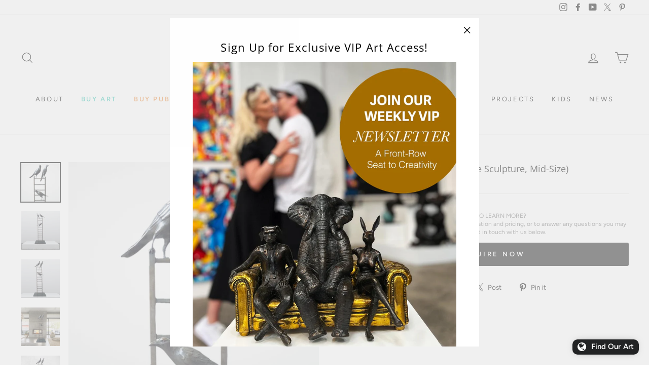

--- FILE ---
content_type: text/html; charset=utf-8
request_url: https://gillieandmarc.com/products/bird-lovers-on-ladder-bronze-sculpture-mid-size
body_size: 49294
content:
<!doctype html>
<html class="no-js" lang="en">
  <head>
    <meta charset="utf-8">
    <meta http-equiv="X-UA-Compatible" content="IE=edge,chrome=1">
    <meta name="viewport" content="width=device-width,initial-scale=1">
    <meta name="theme-color" content="#111111">
    <meta name="google-site-verification" content="ZYOKLpjRgDhQfBfcrnOcVIlmk8s_PKQQgJbrnv82_LI">
    <meta name="facebook-domain-verification" content="obneqcuuynzq9wfjqqoc5w39olbr74">
    <meta name="facebook-domain-verification" content="06b0o4mj25wg1yga511zndi65l7rpv">
    <meta name="facebook-domain-verification" content="mvk8pezsq49nd5tzn2s8fqwdjr5ux9">
    <link rel="canonical" href="https://gillieandmarc.com/products/bird-lovers-on-ladder-bronze-sculpture-mid-size">

    <!-- Google Tag Manager -->
    <script>
      (function (w, d, s, l, i) {
        w[l] = w[l] || [];
        w[l].push({ 'gtm.start': new Date().getTime(), event: 'gtm.js' });
        var f = d.getElementsByTagName(s)[0],
          j = d.createElement(s),
          dl = l != 'dataLayer' ? '&l=' + l : '';
        j.async = true;
        j.src = 'https://www.googletagmanager.com/gtm.js?id=' + i + dl;
        f.parentNode.insertBefore(j, f);
      })(window, document, 'script', 'dataLayer', 'GTM-P2PV3VS');
    </script>
    <!-- End Google Tag Manager --><link rel="shortcut icon" href="//gillieandmarc.com/cdn/shop/files/favicon_32x32.jpg?v=1613552178" type="image/png">
    <title>Bird Lovers on Ladder (Bronze Sculpture, Mid-Size)
&ndash; Gillie and Marc®
</title>

    <!-- Google Tag Manager -->
    <!-- Global site tag (gtag.js) - Google Ads: 744483471 -->
    <script async src="https://www.googletagmanager.com/gtag/js?id=AW-744483471"></script>
    <script>
      window.dataLayer = window.dataLayer || [];
      function gtag() {
        dataLayer.push(arguments);
      }
      gtag('js', new Date());
      gtag('config', 'AW-744483471');
    </script>
    
    <!-- End Google Tag Manager --><meta name="description" content="Dimensions73.2 x 23.6 x 23.6 inch (H*L*W) 121.3 lbs186 x 60 x 60 cm (H*L*W) 55 kgs Ladder 13.8 inch (W)35cm (W) MediumBronze StyleContemporary Figurative, Wildlife Edition Number/15 DescriptionIs there anything sweeter than two birds in love? These two are besotted with each other. They feel like they are the perfect m"><meta property="og:site_name" content="Gillie and Marc®">
  <meta property="og:url" content="https://gillieandmarc.com/products/bird-lovers-on-ladder-bronze-sculpture-mid-size">
  <meta property="og:title" content="Bird Lovers on Ladder (Bronze Sculpture, Mid-Size)">
  <meta property="og:type" content="product">
  <meta property="og:description" content="Dimensions73.2 x 23.6 x 23.6 inch (H*L*W) 121.3 lbs186 x 60 x 60 cm (H*L*W) 55 kgs Ladder 13.8 inch (W)35cm (W) MediumBronze StyleContemporary Figurative, Wildlife Edition Number/15 DescriptionIs there anything sweeter than two birds in love? These two are besotted with each other. They feel like they are the perfect m"><meta property="og:image" content="http://gillieandmarc.com/cdn/shop/files/bird1_8da7fb16-2ed8-4de7-a33f-42201ae4699d_1200x1200.jpg?v=1691557152"><meta property="og:image" content="http://gillieandmarc.com/cdn/shop/files/birds2_c77d2c69-338a-4478-99a3-257c83cd1b62_1200x1200.jpg?v=1691557152"><meta property="og:image" content="http://gillieandmarc.com/cdn/shop/files/birds3_1200x1200.jpg?v=1691557151">
  <meta property="og:image:secure_url" content="https://gillieandmarc.com/cdn/shop/files/bird1_8da7fb16-2ed8-4de7-a33f-42201ae4699d_1200x1200.jpg?v=1691557152"><meta property="og:image:secure_url" content="https://gillieandmarc.com/cdn/shop/files/birds2_c77d2c69-338a-4478-99a3-257c83cd1b62_1200x1200.jpg?v=1691557152"><meta property="og:image:secure_url" content="https://gillieandmarc.com/cdn/shop/files/birds3_1200x1200.jpg?v=1691557151">
  <meta name="twitter:site" content="@https://X.com/GillieandMarc">
  <meta name="twitter:card" content="summary_large_image">
  <meta name="twitter:title" content="Bird Lovers on Ladder (Bronze Sculpture, Mid-Size)">
  <meta name="twitter:description" content="Dimensions73.2 x 23.6 x 23.6 inch (H*L*W) 121.3 lbs186 x 60 x 60 cm (H*L*W) 55 kgs Ladder 13.8 inch (W)35cm (W) MediumBronze StyleContemporary Figurative, Wildlife Edition Number/15 DescriptionIs there anything sweeter than two birds in love? These two are besotted with each other. They feel like they are the perfect m">


    <style data-shopify>
  @font-face {
  font-family: "Open Sans";
  font-weight: 400;
  font-style: normal;
  font-display: swap;
  src: url("//gillieandmarc.com/cdn/fonts/open_sans/opensans_n4.c32e4d4eca5273f6d4ee95ddf54b5bbb75fc9b61.woff2") format("woff2"),
       url("//gillieandmarc.com/cdn/fonts/open_sans/opensans_n4.5f3406f8d94162b37bfa232b486ac93ee892406d.woff") format("woff");
}

  @font-face {
  font-family: Figtree;
  font-weight: 400;
  font-style: normal;
  font-display: swap;
  src: url("//gillieandmarc.com/cdn/fonts/figtree/figtree_n4.3c0838aba1701047e60be6a99a1b0a40ce9b8419.woff2") format("woff2"),
       url("//gillieandmarc.com/cdn/fonts/figtree/figtree_n4.c0575d1db21fc3821f17fd6617d3dee552312137.woff") format("woff");
}


  @font-face {
  font-family: Figtree;
  font-weight: 600;
  font-style: normal;
  font-display: swap;
  src: url("//gillieandmarc.com/cdn/fonts/figtree/figtree_n6.9d1ea52bb49a0a86cfd1b0383d00f83d3fcc14de.woff2") format("woff2"),
       url("//gillieandmarc.com/cdn/fonts/figtree/figtree_n6.f0fcdea525a0e47b2ae4ab645832a8e8a96d31d3.woff") format("woff");
}

  @font-face {
  font-family: Figtree;
  font-weight: 400;
  font-style: italic;
  font-display: swap;
  src: url("//gillieandmarc.com/cdn/fonts/figtree/figtree_i4.89f7a4275c064845c304a4cf8a4a586060656db2.woff2") format("woff2"),
       url("//gillieandmarc.com/cdn/fonts/figtree/figtree_i4.6f955aaaafc55a22ffc1f32ecf3756859a5ad3e2.woff") format("woff");
}

  @font-face {
  font-family: Figtree;
  font-weight: 600;
  font-style: italic;
  font-display: swap;
  src: url("//gillieandmarc.com/cdn/fonts/figtree/figtree_i6.702baae75738b446cfbed6ac0d60cab7b21e61ba.woff2") format("woff2"),
       url("//gillieandmarc.com/cdn/fonts/figtree/figtree_i6.6b8dc40d16c9905d29525156e284509f871ce8f9.woff") format("woff");
}

</style>

    <link href="//gillieandmarc.com/cdn/shop/t/111/assets/theme.scss.css?v=68001535979240093401759333331" rel="stylesheet" type="text/css" media="all" />

    <style data-shopify>
      .collection-item__title {
        font-size: 14.4px;
      }

      @media screen and (min-width: 769px) {
        .collection-item__title {
          font-size: 18px;
        }
      }
    </style>

    <script>
      document.documentElement.className = document.documentElement.className.replace('no-js', 'js');

      window.theme = window.theme || {};
      theme.routes = {
        cart: "/cart",
        cartAdd: "/cart/add",
        cartChange: "/cart/change"
      };
      theme.strings = {
        addToCart: "Add to cart",
        soldOut: "Coming Soon",
        unavailable: "Unavailable",
        stockLabel: "Only [count] items in stock!",
        willNotShipUntil: "Will not ship until [date]",
        willBeInStockAfter: "Will be in stock after [date]",
        waitingForStock: "Inventory on the way",
        savePrice: "Save [saved_amount]",
        cartEmpty: "Your cart is currently empty.",
        cartTermsConfirmation: "You must agree with the terms and conditions of sales to check out"
      };
      theme.settings = {
        dynamicVariantsEnable: true,
        dynamicVariantType: "button",
        cartType: "drawer",
        moneyFormat: "${{amount}} AUD",
        saveType: "dollar",
        recentlyViewedEnabled: false,
        predictiveSearch: true,
        predictiveSearchType: "product",
        inventoryThreshold: 10,
        quickView: true,
        themeName: 'Impulse',
        themeVersion: "3.1.0"
      };
    </script>

    <script>window.performance && window.performance.mark && window.performance.mark('shopify.content_for_header.start');</script><meta name="facebook-domain-verification" content="7ra35qtxsdgv7r2n4gpdc31v9c27bz">
<meta name="facebook-domain-verification" content="qhz9ixs0hk0wdzw8tcg4tg3fcmafnk">
<meta name="facebook-domain-verification" content="obneqcuuynzq9wfjqqoc5w39olbr74">
<meta id="shopify-digital-wallet" name="shopify-digital-wallet" content="/8904998976/digital_wallets/dialog">
<meta name="shopify-checkout-api-token" content="c4b97f5e79b4a36a579e42f617c5e00e">
<meta id="in-context-paypal-metadata" data-shop-id="8904998976" data-venmo-supported="false" data-environment="production" data-locale="en_US" data-paypal-v4="true" data-currency="AUD">
<link rel="alternate" type="application/json+oembed" href="https://gillieandmarc.com/products/bird-lovers-on-ladder-bronze-sculpture-mid-size.oembed">
<script async="async" src="/checkouts/internal/preloads.js?locale=en-AU"></script>
<link rel="preconnect" href="https://shop.app" crossorigin="anonymous">
<script async="async" src="https://shop.app/checkouts/internal/preloads.js?locale=en-AU&shop_id=8904998976" crossorigin="anonymous"></script>
<script id="apple-pay-shop-capabilities" type="application/json">{"shopId":8904998976,"countryCode":"AU","currencyCode":"AUD","merchantCapabilities":["supports3DS"],"merchantId":"gid:\/\/shopify\/Shop\/8904998976","merchantName":"Gillie and Marc®","requiredBillingContactFields":["postalAddress","email","phone"],"requiredShippingContactFields":["postalAddress","email","phone"],"shippingType":"shipping","supportedNetworks":["visa","masterCard","amex","jcb"],"total":{"type":"pending","label":"Gillie and Marc®","amount":"1.00"},"shopifyPaymentsEnabled":true,"supportsSubscriptions":true}</script>
<script id="shopify-features" type="application/json">{"accessToken":"c4b97f5e79b4a36a579e42f617c5e00e","betas":["rich-media-storefront-analytics"],"domain":"gillieandmarc.com","predictiveSearch":true,"shopId":8904998976,"locale":"en"}</script>
<script>var Shopify = Shopify || {};
Shopify.shop = "artgm.myshopify.com";
Shopify.locale = "en";
Shopify.currency = {"active":"AUD","rate":"1.0"};
Shopify.country = "AU";
Shopify.theme = {"name":"Gillie \u0026 Marc Live Theme -- Performance","id":138691051622,"schema_name":"Impulse","schema_version":"3.1.0","theme_store_id":null,"role":"main"};
Shopify.theme.handle = "null";
Shopify.theme.style = {"id":null,"handle":null};
Shopify.cdnHost = "gillieandmarc.com/cdn";
Shopify.routes = Shopify.routes || {};
Shopify.routes.root = "/";</script>
<script type="module">!function(o){(o.Shopify=o.Shopify||{}).modules=!0}(window);</script>
<script>!function(o){function n(){var o=[];function n(){o.push(Array.prototype.slice.apply(arguments))}return n.q=o,n}var t=o.Shopify=o.Shopify||{};t.loadFeatures=n(),t.autoloadFeatures=n()}(window);</script>
<script>
  window.ShopifyPay = window.ShopifyPay || {};
  window.ShopifyPay.apiHost = "shop.app\/pay";
  window.ShopifyPay.redirectState = null;
</script>
<script id="shop-js-analytics" type="application/json">{"pageType":"product"}</script>
<script defer="defer" async type="module" src="//gillieandmarc.com/cdn/shopifycloud/shop-js/modules/v2/client.init-shop-cart-sync_C5BV16lS.en.esm.js"></script>
<script defer="defer" async type="module" src="//gillieandmarc.com/cdn/shopifycloud/shop-js/modules/v2/chunk.common_CygWptCX.esm.js"></script>
<script type="module">
  await import("//gillieandmarc.com/cdn/shopifycloud/shop-js/modules/v2/client.init-shop-cart-sync_C5BV16lS.en.esm.js");
await import("//gillieandmarc.com/cdn/shopifycloud/shop-js/modules/v2/chunk.common_CygWptCX.esm.js");

  window.Shopify.SignInWithShop?.initShopCartSync?.({"fedCMEnabled":true,"windoidEnabled":true});

</script>
<script>
  window.Shopify = window.Shopify || {};
  if (!window.Shopify.featureAssets) window.Shopify.featureAssets = {};
  window.Shopify.featureAssets['shop-js'] = {"shop-cart-sync":["modules/v2/client.shop-cart-sync_ZFArdW7E.en.esm.js","modules/v2/chunk.common_CygWptCX.esm.js"],"init-fed-cm":["modules/v2/client.init-fed-cm_CmiC4vf6.en.esm.js","modules/v2/chunk.common_CygWptCX.esm.js"],"shop-button":["modules/v2/client.shop-button_tlx5R9nI.en.esm.js","modules/v2/chunk.common_CygWptCX.esm.js"],"shop-cash-offers":["modules/v2/client.shop-cash-offers_DOA2yAJr.en.esm.js","modules/v2/chunk.common_CygWptCX.esm.js","modules/v2/chunk.modal_D71HUcav.esm.js"],"init-windoid":["modules/v2/client.init-windoid_sURxWdc1.en.esm.js","modules/v2/chunk.common_CygWptCX.esm.js"],"shop-toast-manager":["modules/v2/client.shop-toast-manager_ClPi3nE9.en.esm.js","modules/v2/chunk.common_CygWptCX.esm.js"],"init-shop-email-lookup-coordinator":["modules/v2/client.init-shop-email-lookup-coordinator_B8hsDcYM.en.esm.js","modules/v2/chunk.common_CygWptCX.esm.js"],"init-shop-cart-sync":["modules/v2/client.init-shop-cart-sync_C5BV16lS.en.esm.js","modules/v2/chunk.common_CygWptCX.esm.js"],"avatar":["modules/v2/client.avatar_BTnouDA3.en.esm.js"],"pay-button":["modules/v2/client.pay-button_FdsNuTd3.en.esm.js","modules/v2/chunk.common_CygWptCX.esm.js"],"init-customer-accounts":["modules/v2/client.init-customer-accounts_DxDtT_ad.en.esm.js","modules/v2/client.shop-login-button_C5VAVYt1.en.esm.js","modules/v2/chunk.common_CygWptCX.esm.js","modules/v2/chunk.modal_D71HUcav.esm.js"],"init-shop-for-new-customer-accounts":["modules/v2/client.init-shop-for-new-customer-accounts_ChsxoAhi.en.esm.js","modules/v2/client.shop-login-button_C5VAVYt1.en.esm.js","modules/v2/chunk.common_CygWptCX.esm.js","modules/v2/chunk.modal_D71HUcav.esm.js"],"shop-login-button":["modules/v2/client.shop-login-button_C5VAVYt1.en.esm.js","modules/v2/chunk.common_CygWptCX.esm.js","modules/v2/chunk.modal_D71HUcav.esm.js"],"init-customer-accounts-sign-up":["modules/v2/client.init-customer-accounts-sign-up_CPSyQ0Tj.en.esm.js","modules/v2/client.shop-login-button_C5VAVYt1.en.esm.js","modules/v2/chunk.common_CygWptCX.esm.js","modules/v2/chunk.modal_D71HUcav.esm.js"],"shop-follow-button":["modules/v2/client.shop-follow-button_Cva4Ekp9.en.esm.js","modules/v2/chunk.common_CygWptCX.esm.js","modules/v2/chunk.modal_D71HUcav.esm.js"],"checkout-modal":["modules/v2/client.checkout-modal_BPM8l0SH.en.esm.js","modules/v2/chunk.common_CygWptCX.esm.js","modules/v2/chunk.modal_D71HUcav.esm.js"],"lead-capture":["modules/v2/client.lead-capture_Bi8yE_yS.en.esm.js","modules/v2/chunk.common_CygWptCX.esm.js","modules/v2/chunk.modal_D71HUcav.esm.js"],"shop-login":["modules/v2/client.shop-login_D6lNrXab.en.esm.js","modules/v2/chunk.common_CygWptCX.esm.js","modules/v2/chunk.modal_D71HUcav.esm.js"],"payment-terms":["modules/v2/client.payment-terms_CZxnsJam.en.esm.js","modules/v2/chunk.common_CygWptCX.esm.js","modules/v2/chunk.modal_D71HUcav.esm.js"]};
</script>
<script>(function() {
  var isLoaded = false;
  function asyncLoad() {
    if (isLoaded) return;
    isLoaded = true;
    var urls = ["\/\/cdn.shopify.com\/s\/files\/1\/0875\/2064\/files\/easyslider-1.0.0.js?shop=artgm.myshopify.com","https:\/\/cloudsearch-1f874.kxcdn.com\/shopify.js?shop=artgm.myshopify.com","https:\/\/chimpstatic.com\/mcjs-connected\/js\/users\/ce40fe871f59e9bf3ed8e26b0\/f59769aa6aa6ba537f267d7d0.js?shop=artgm.myshopify.com","https:\/\/sl-widget.proguscommerce.com\/index.js?icon=globe\u0026iconColor=%23fff\u0026showTitle=1\u0026backgroundColor=%23222324\u0026textColor=%23fff\u0026position=2\u0026size=1\u0026shape=2\u0026text=d:Find+Our+Art\u0026shop=artgm.myshopify.com","\/\/cdn.shopify.com\/proxy\/4c2bdbdfe0b56b020b9af7160e72f75b4de931d35d4a21ca60e73ee30373fab1\/bucket.useifsapp.com\/theme-files-min\/js\/ifs-script-tag-min.js?v=2\u0026shop=artgm.myshopify.com\u0026sp-cache-control=cHVibGljLCBtYXgtYWdlPTkwMA"];
    for (var i = 0; i < urls.length; i++) {
      var s = document.createElement('script');
      s.type = 'text/javascript';
      s.async = true;
      s.src = urls[i];
      var x = document.getElementsByTagName('script')[0];
      x.parentNode.insertBefore(s, x);
    }
  };
  if(window.attachEvent) {
    window.attachEvent('onload', asyncLoad);
  } else {
    window.addEventListener('load', asyncLoad, false);
  }
})();</script>
<script id="__st">var __st={"a":8904998976,"offset":39600,"reqid":"6062cdc4-ff6a-425f-a413-9cbab219cc9e-1768805339","pageurl":"gillieandmarc.com\/products\/bird-lovers-on-ladder-bronze-sculpture-mid-size","u":"9f072cef6fda","p":"product","rtyp":"product","rid":6836072251494};</script>
<script>window.ShopifyPaypalV4VisibilityTracking = true;</script>
<script id="captcha-bootstrap">!function(){'use strict';const t='contact',e='account',n='new_comment',o=[[t,t],['blogs',n],['comments',n],[t,'customer']],c=[[e,'customer_login'],[e,'guest_login'],[e,'recover_customer_password'],[e,'create_customer']],r=t=>t.map((([t,e])=>`form[action*='/${t}']:not([data-nocaptcha='true']) input[name='form_type'][value='${e}']`)).join(','),a=t=>()=>t?[...document.querySelectorAll(t)].map((t=>t.form)):[];function s(){const t=[...o],e=r(t);return a(e)}const i='password',u='form_key',d=['recaptcha-v3-token','g-recaptcha-response','h-captcha-response',i],f=()=>{try{return window.sessionStorage}catch{return}},m='__shopify_v',_=t=>t.elements[u];function p(t,e,n=!1){try{const o=window.sessionStorage,c=JSON.parse(o.getItem(e)),{data:r}=function(t){const{data:e,action:n}=t;return t[m]||n?{data:e,action:n}:{data:t,action:n}}(c);for(const[e,n]of Object.entries(r))t.elements[e]&&(t.elements[e].value=n);n&&o.removeItem(e)}catch(o){console.error('form repopulation failed',{error:o})}}const l='form_type',E='cptcha';function T(t){t.dataset[E]=!0}const w=window,h=w.document,L='Shopify',v='ce_forms',y='captcha';let A=!1;((t,e)=>{const n=(g='f06e6c50-85a8-45c8-87d0-21a2b65856fe',I='https://cdn.shopify.com/shopifycloud/storefront-forms-hcaptcha/ce_storefront_forms_captcha_hcaptcha.v1.5.2.iife.js',D={infoText:'Protected by hCaptcha',privacyText:'Privacy',termsText:'Terms'},(t,e,n)=>{const o=w[L][v],c=o.bindForm;if(c)return c(t,g,e,D).then(n);var r;o.q.push([[t,g,e,D],n]),r=I,A||(h.body.append(Object.assign(h.createElement('script'),{id:'captcha-provider',async:!0,src:r})),A=!0)});var g,I,D;w[L]=w[L]||{},w[L][v]=w[L][v]||{},w[L][v].q=[],w[L][y]=w[L][y]||{},w[L][y].protect=function(t,e){n(t,void 0,e),T(t)},Object.freeze(w[L][y]),function(t,e,n,w,h,L){const[v,y,A,g]=function(t,e,n){const i=e?o:[],u=t?c:[],d=[...i,...u],f=r(d),m=r(i),_=r(d.filter((([t,e])=>n.includes(e))));return[a(f),a(m),a(_),s()]}(w,h,L),I=t=>{const e=t.target;return e instanceof HTMLFormElement?e:e&&e.form},D=t=>v().includes(t);t.addEventListener('submit',(t=>{const e=I(t);if(!e)return;const n=D(e)&&!e.dataset.hcaptchaBound&&!e.dataset.recaptchaBound,o=_(e),c=g().includes(e)&&(!o||!o.value);(n||c)&&t.preventDefault(),c&&!n&&(function(t){try{if(!f())return;!function(t){const e=f();if(!e)return;const n=_(t);if(!n)return;const o=n.value;o&&e.removeItem(o)}(t);const e=Array.from(Array(32),(()=>Math.random().toString(36)[2])).join('');!function(t,e){_(t)||t.append(Object.assign(document.createElement('input'),{type:'hidden',name:u})),t.elements[u].value=e}(t,e),function(t,e){const n=f();if(!n)return;const o=[...t.querySelectorAll(`input[type='${i}']`)].map((({name:t})=>t)),c=[...d,...o],r={};for(const[a,s]of new FormData(t).entries())c.includes(a)||(r[a]=s);n.setItem(e,JSON.stringify({[m]:1,action:t.action,data:r}))}(t,e)}catch(e){console.error('failed to persist form',e)}}(e),e.submit())}));const S=(t,e)=>{t&&!t.dataset[E]&&(n(t,e.some((e=>e===t))),T(t))};for(const o of['focusin','change'])t.addEventListener(o,(t=>{const e=I(t);D(e)&&S(e,y())}));const B=e.get('form_key'),M=e.get(l),P=B&&M;t.addEventListener('DOMContentLoaded',(()=>{const t=y();if(P)for(const e of t)e.elements[l].value===M&&p(e,B);[...new Set([...A(),...v().filter((t=>'true'===t.dataset.shopifyCaptcha))])].forEach((e=>S(e,t)))}))}(h,new URLSearchParams(w.location.search),n,t,e,['guest_login'])})(!0,!0)}();</script>
<script integrity="sha256-4kQ18oKyAcykRKYeNunJcIwy7WH5gtpwJnB7kiuLZ1E=" data-source-attribution="shopify.loadfeatures" defer="defer" src="//gillieandmarc.com/cdn/shopifycloud/storefront/assets/storefront/load_feature-a0a9edcb.js" crossorigin="anonymous"></script>
<script crossorigin="anonymous" defer="defer" src="//gillieandmarc.com/cdn/shopifycloud/storefront/assets/shopify_pay/storefront-65b4c6d7.js?v=20250812"></script>
<script data-source-attribution="shopify.dynamic_checkout.dynamic.init">var Shopify=Shopify||{};Shopify.PaymentButton=Shopify.PaymentButton||{isStorefrontPortableWallets:!0,init:function(){window.Shopify.PaymentButton.init=function(){};var t=document.createElement("script");t.src="https://gillieandmarc.com/cdn/shopifycloud/portable-wallets/latest/portable-wallets.en.js",t.type="module",document.head.appendChild(t)}};
</script>
<script data-source-attribution="shopify.dynamic_checkout.buyer_consent">
  function portableWalletsHideBuyerConsent(e){var t=document.getElementById("shopify-buyer-consent"),n=document.getElementById("shopify-subscription-policy-button");t&&n&&(t.classList.add("hidden"),t.setAttribute("aria-hidden","true"),n.removeEventListener("click",e))}function portableWalletsShowBuyerConsent(e){var t=document.getElementById("shopify-buyer-consent"),n=document.getElementById("shopify-subscription-policy-button");t&&n&&(t.classList.remove("hidden"),t.removeAttribute("aria-hidden"),n.addEventListener("click",e))}window.Shopify?.PaymentButton&&(window.Shopify.PaymentButton.hideBuyerConsent=portableWalletsHideBuyerConsent,window.Shopify.PaymentButton.showBuyerConsent=portableWalletsShowBuyerConsent);
</script>
<script data-source-attribution="shopify.dynamic_checkout.cart.bootstrap">document.addEventListener("DOMContentLoaded",(function(){function t(){return document.querySelector("shopify-accelerated-checkout-cart, shopify-accelerated-checkout")}if(t())Shopify.PaymentButton.init();else{new MutationObserver((function(e,n){t()&&(Shopify.PaymentButton.init(),n.disconnect())})).observe(document.body,{childList:!0,subtree:!0})}}));
</script>
<link id="shopify-accelerated-checkout-styles" rel="stylesheet" media="screen" href="https://gillieandmarc.com/cdn/shopifycloud/portable-wallets/latest/accelerated-checkout-backwards-compat.css" crossorigin="anonymous">
<style id="shopify-accelerated-checkout-cart">
        #shopify-buyer-consent {
  margin-top: 1em;
  display: inline-block;
  width: 100%;
}

#shopify-buyer-consent.hidden {
  display: none;
}

#shopify-subscription-policy-button {
  background: none;
  border: none;
  padding: 0;
  text-decoration: underline;
  font-size: inherit;
  cursor: pointer;
}

#shopify-subscription-policy-button::before {
  box-shadow: none;
}

      </style>

<script>window.performance && window.performance.mark && window.performance.mark('shopify.content_for_header.end');</script>

    <script src="//gillieandmarc.com/cdn/shop/t/111/assets/vendor-scripts-v6.js" defer="defer"></script>

    <script src="//gillieandmarc.com/cdn/shop/t/111/assets/theme.js?v=35196781051741373661754864885" defer="defer"></script><script>
    
    
    
    
    var gsf_conversion_data = {page_type : 'product', event : 'view_item', data : {product_data : [{variant_id : 39979769725030, product_id : 6836072251494, name : "Bird Lovers on Ladder (Bronze Sculpture, Mid-Size)", price : "0.00", currency : "AUD", sku : "", brand : "Gillie and Marc", variant : "Default Title", category : "Sculptures &amp; Statues", quantity : "1" }], total_price : "0.00", shop_currency : "AUD"}};
    
</script>
  <!-- BEGIN app block: shopify://apps/geoip-country-redirect/blocks/speeedup_link/a3fa1a12-9aad-4707-ab56-45ccf9191aa7 --><!-- BEGIN app snippet: flags-style --><style id='sgcr-flags-css'>.sgcr-flag {display: inline-block;background-size: contain;background-position: 50%;background-repeat: no-repeat;margin: 0;padding: 0;}.sgcr-flag-af { background-image: url("https://cdn.shopify.com/extensions/01999528-f499-72e0-8480-893097d05005/extension_uid_update.v.0.0.1/assets/af.svg")}.sgcr-flag-ak { background-image: url("https://cdn.shopify.com/extensions/01999528-f499-72e0-8480-893097d05005/extension_uid_update.v.0.0.1/assets/ak.svg")}.sgcr-flag-am { background-image: url("https://cdn.shopify.com/extensions/01999528-f499-72e0-8480-893097d05005/extension_uid_update.v.0.0.1/assets/am.svg")}.sgcr-flag-ar { background-image: url("https://cdn.shopify.com/extensions/01999528-f499-72e0-8480-893097d05005/extension_uid_update.v.0.0.1/assets/ar.svg")}.sgcr-flag-as { background-image: url("https://cdn.shopify.com/extensions/01999528-f499-72e0-8480-893097d05005/extension_uid_update.v.0.0.1/assets/as.svg")}.sgcr-flag-az { background-image: url("https://cdn.shopify.com/extensions/01999528-f499-72e0-8480-893097d05005/extension_uid_update.v.0.0.1/assets/az.svg")}.sgcr-flag-be { background-image: url("https://cdn.shopify.com/extensions/01999528-f499-72e0-8480-893097d05005/extension_uid_update.v.0.0.1/assets/be.svg")}.sgcr-flag-bg { background-image: url("https://cdn.shopify.com/extensions/01999528-f499-72e0-8480-893097d05005/extension_uid_update.v.0.0.1/assets/bg.svg")}.sgcr-flag-bm { background-image: url("https://cdn.shopify.com/extensions/01999528-f499-72e0-8480-893097d05005/extension_uid_update.v.0.0.1/assets/bm.svg")}.sgcr-flag-bn { background-image: url("https://cdn.shopify.com/extensions/01999528-f499-72e0-8480-893097d05005/extension_uid_update.v.0.0.1/assets/bn.svg")}.sgcr-flag-bo { background-image: url("https://cdn.shopify.com/extensions/01999528-f499-72e0-8480-893097d05005/extension_uid_update.v.0.0.1/assets/bo.svg")}.sgcr-flag-br { background-image: url("https://cdn.shopify.com/extensions/01999528-f499-72e0-8480-893097d05005/extension_uid_update.v.0.0.1/assets/br.svg")}.sgcr-flag-bs { background-image: url("https://cdn.shopify.com/extensions/01999528-f499-72e0-8480-893097d05005/extension_uid_update.v.0.0.1/assets/bs.svg")}.sgcr-flag-ca { background-image: url("https://cdn.shopify.com/extensions/01999528-f499-72e0-8480-893097d05005/extension_uid_update.v.0.0.1/assets/ca.svg")}.sgcr-flag-ce { background-image: url("https://cdn.shopify.com/extensions/01999528-f499-72e0-8480-893097d05005/extension_uid_update.v.0.0.1/assets/ce.svg")}.sgcr-flag-ckb { background-image: url("https://cdn.shopify.com/extensions/01999528-f499-72e0-8480-893097d05005/extension_uid_update.v.0.0.1/assets/ckb.svg")}.sgcr-flag-cs { background-image: url("https://cdn.shopify.com/extensions/01999528-f499-72e0-8480-893097d05005/extension_uid_update.v.0.0.1/assets/cs.svg")}.sgcr-flag-cy { background-image: url("https://cdn.shopify.com/extensions/01999528-f499-72e0-8480-893097d05005/extension_uid_update.v.0.0.1/assets/cy.svg")}.sgcr-flag-da { background-image: url("https://cdn.shopify.com/extensions/01999528-f499-72e0-8480-893097d05005/extension_uid_update.v.0.0.1/assets/da.svg")}.sgcr-flag-de { background-image: url("https://cdn.shopify.com/extensions/01999528-f499-72e0-8480-893097d05005/extension_uid_update.v.0.0.1/assets/de.svg")}.sgcr-flag-dz { background-image: url("https://cdn.shopify.com/extensions/01999528-f499-72e0-8480-893097d05005/extension_uid_update.v.0.0.1/assets/dz.svg")}.sgcr-flag-ee { background-image: url("https://cdn.shopify.com/extensions/01999528-f499-72e0-8480-893097d05005/extension_uid_update.v.0.0.1/assets/ee.svg")}.sgcr-flag-el { background-image: url("https://cdn.shopify.com/extensions/01999528-f499-72e0-8480-893097d05005/extension_uid_update.v.0.0.1/assets/el.svg")}.sgcr-flag-en { background-image: url("https://cdn.shopify.com/extensions/01999528-f499-72e0-8480-893097d05005/extension_uid_update.v.0.0.1/assets/en.svg")}.sgcr-flag-eo { background-image: url("https://cdn.shopify.com/extensions/01999528-f499-72e0-8480-893097d05005/extension_uid_update.v.0.0.1/assets/eo.svg")}.sgcr-flag-es { background-image: url("https://cdn.shopify.com/extensions/01999528-f499-72e0-8480-893097d05005/extension_uid_update.v.0.0.1/assets/es.svg")}.sgcr-flag-et { background-image: url("https://cdn.shopify.com/extensions/01999528-f499-72e0-8480-893097d05005/extension_uid_update.v.0.0.1/assets/et.svg")}.sgcr-flag-eu { background-image: url("https://cdn.shopify.com/extensions/01999528-f499-72e0-8480-893097d05005/extension_uid_update.v.0.0.1/assets/eu.svg")}.sgcr-flag-fa { background-image: url("https://cdn.shopify.com/extensions/01999528-f499-72e0-8480-893097d05005/extension_uid_update.v.0.0.1/assets/fa.svg")}.sgcr-flag-ff { background-image: url("https://cdn.shopify.com/extensions/01999528-f499-72e0-8480-893097d05005/extension_uid_update.v.0.0.1/assets/ff.svg")}.sgcr-flag-fi { background-image: url("https://cdn.shopify.com/extensions/01999528-f499-72e0-8480-893097d05005/extension_uid_update.v.0.0.1/assets/fi.svg")}.sgcr-flag-fil { background-image: url("https://cdn.shopify.com/extensions/01999528-f499-72e0-8480-893097d05005/extension_uid_update.v.0.0.1/assets/fil.svg")}.sgcr-flag-fo { background-image: url("https://cdn.shopify.com/extensions/01999528-f499-72e0-8480-893097d05005/extension_uid_update.v.0.0.1/assets/fo.svg")}.sgcr-flag-fr { background-image: url("https://cdn.shopify.com/extensions/01999528-f499-72e0-8480-893097d05005/extension_uid_update.v.0.0.1/assets/fr.svg")}.sgcr-flag-fy { background-image: url("https://cdn.shopify.com/extensions/01999528-f499-72e0-8480-893097d05005/extension_uid_update.v.0.0.1/assets/fy.svg")}.sgcr-flag-ga { background-image: url("https://cdn.shopify.com/extensions/01999528-f499-72e0-8480-893097d05005/extension_uid_update.v.0.0.1/assets/ga.svg")}.sgcr-flag-gd { background-image: url("https://cdn.shopify.com/extensions/01999528-f499-72e0-8480-893097d05005/extension_uid_update.v.0.0.1/assets/gd.svg")}.sgcr-flag-gl { background-image: url("https://cdn.shopify.com/extensions/01999528-f499-72e0-8480-893097d05005/extension_uid_update.v.0.0.1/assets/gl.svg")}.sgcr-flag-gu { background-image: url("https://cdn.shopify.com/extensions/01999528-f499-72e0-8480-893097d05005/extension_uid_update.v.0.0.1/assets/gu.svg")}.sgcr-flag-gv { background-image: url("https://cdn.shopify.com/extensions/01999528-f499-72e0-8480-893097d05005/extension_uid_update.v.0.0.1/assets/gv.svg")}.sgcr-flag-ha { background-image: url("https://cdn.shopify.com/extensions/01999528-f499-72e0-8480-893097d05005/extension_uid_update.v.0.0.1/assets/ha.svg")}.sgcr-flag-he { background-image: url("https://cdn.shopify.com/extensions/01999528-f499-72e0-8480-893097d05005/extension_uid_update.v.0.0.1/assets/he.svg")}.sgcr-flag-hi { background-image: url("https://cdn.shopify.com/extensions/01999528-f499-72e0-8480-893097d05005/extension_uid_update.v.0.0.1/assets/hi.svg")}.sgcr-flag-hr { background-image: url("https://cdn.shopify.com/extensions/01999528-f499-72e0-8480-893097d05005/extension_uid_update.v.0.0.1/assets/hr.svg")}.sgcr-flag-hu { background-image: url("https://cdn.shopify.com/extensions/01999528-f499-72e0-8480-893097d05005/extension_uid_update.v.0.0.1/assets/hu.svg")}.sgcr-flag-hy { background-image: url("https://cdn.shopify.com/extensions/01999528-f499-72e0-8480-893097d05005/extension_uid_update.v.0.0.1/assets/hy.svg")}.sgcr-flag-ia { background-image: url("https://cdn.shopify.com/extensions/01999528-f499-72e0-8480-893097d05005/extension_uid_update.v.0.0.1/assets/ia.svg")}.sgcr-flag-id { background-image: url("https://cdn.shopify.com/extensions/01999528-f499-72e0-8480-893097d05005/extension_uid_update.v.0.0.1/assets/id.svg")}.sgcr-flag-ig { background-image: url("https://cdn.shopify.com/extensions/01999528-f499-72e0-8480-893097d05005/extension_uid_update.v.0.0.1/assets/ig.svg")}.sgcr-flag-ii { background-image: url("https://cdn.shopify.com/extensions/01999528-f499-72e0-8480-893097d05005/extension_uid_update.v.0.0.1/assets/ii.svg")}.sgcr-flag-is { background-image: url("https://cdn.shopify.com/extensions/01999528-f499-72e0-8480-893097d05005/extension_uid_update.v.0.0.1/assets/is.svg")}.sgcr-flag-it { background-image: url("https://cdn.shopify.com/extensions/01999528-f499-72e0-8480-893097d05005/extension_uid_update.v.0.0.1/assets/it.svg")}.sgcr-flag-ja { background-image: url("https://cdn.shopify.com/extensions/01999528-f499-72e0-8480-893097d05005/extension_uid_update.v.0.0.1/assets/ja.svg")}.sgcr-flag-jv { background-image: url("https://cdn.shopify.com/extensions/01999528-f499-72e0-8480-893097d05005/extension_uid_update.v.0.0.1/assets/jv.svg")}.sgcr-flag-ka { background-image: url("https://cdn.shopify.com/extensions/01999528-f499-72e0-8480-893097d05005/extension_uid_update.v.0.0.1/assets/ka.svg")}.sgcr-flag-ki { background-image: url("https://cdn.shopify.com/extensions/01999528-f499-72e0-8480-893097d05005/extension_uid_update.v.0.0.1/assets/ki.svg")}.sgcr-flag-kk { background-image: url("https://cdn.shopify.com/extensions/01999528-f499-72e0-8480-893097d05005/extension_uid_update.v.0.0.1/assets/kk.svg")}.sgcr-flag-kl { background-image: url("https://cdn.shopify.com/extensions/01999528-f499-72e0-8480-893097d05005/extension_uid_update.v.0.0.1/assets/kl.svg")}.sgcr-flag-km { background-image: url("https://cdn.shopify.com/extensions/01999528-f499-72e0-8480-893097d05005/extension_uid_update.v.0.0.1/assets/km.svg")}.sgcr-flag-kn { background-image: url("https://cdn.shopify.com/extensions/01999528-f499-72e0-8480-893097d05005/extension_uid_update.v.0.0.1/assets/kn.svg")}.sgcr-flag-ko { background-image: url("https://cdn.shopify.com/extensions/01999528-f499-72e0-8480-893097d05005/extension_uid_update.v.0.0.1/assets/ko.svg")}.sgcr-flag-ks { background-image: url("https://cdn.shopify.com/extensions/01999528-f499-72e0-8480-893097d05005/extension_uid_update.v.0.0.1/assets/ks.svg")}.sgcr-flag-ku { background-image: url("https://cdn.shopify.com/extensions/01999528-f499-72e0-8480-893097d05005/extension_uid_update.v.0.0.1/assets/ku.svg")}.sgcr-flag-kw { background-image: url("https://cdn.shopify.com/extensions/01999528-f499-72e0-8480-893097d05005/extension_uid_update.v.0.0.1/assets/kw.svg")}.sgcr-flag-ky { background-image: url("https://cdn.shopify.com/extensions/01999528-f499-72e0-8480-893097d05005/extension_uid_update.v.0.0.1/assets/ky.svg")}.sgcr-flag-lb { background-image: url("https://cdn.shopify.com/extensions/01999528-f499-72e0-8480-893097d05005/extension_uid_update.v.0.0.1/assets/lb.svg")}.sgcr-flag-lg { background-image: url("https://cdn.shopify.com/extensions/01999528-f499-72e0-8480-893097d05005/extension_uid_update.v.0.0.1/assets/lg.svg")}.sgcr-flag-ln { background-image: url("https://cdn.shopify.com/extensions/01999528-f499-72e0-8480-893097d05005/extension_uid_update.v.0.0.1/assets/ln.svg")}.sgcr-flag-lo { background-image: url("https://cdn.shopify.com/extensions/01999528-f499-72e0-8480-893097d05005/extension_uid_update.v.0.0.1/assets/lo.svg")}.sgcr-flag-lt { background-image: url("https://cdn.shopify.com/extensions/01999528-f499-72e0-8480-893097d05005/extension_uid_update.v.0.0.1/assets/lt.svg")}.sgcr-flag-lu { background-image: url("https://cdn.shopify.com/extensions/01999528-f499-72e0-8480-893097d05005/extension_uid_update.v.0.0.1/assets/lu.svg")}.sgcr-flag-lv { background-image: url("https://cdn.shopify.com/extensions/01999528-f499-72e0-8480-893097d05005/extension_uid_update.v.0.0.1/assets/lv.svg")}.sgcr-flag-mg { background-image: url("https://cdn.shopify.com/extensions/01999528-f499-72e0-8480-893097d05005/extension_uid_update.v.0.0.1/assets/mg.svg")}.sgcr-flag-mi { background-image: url("https://cdn.shopify.com/extensions/01999528-f499-72e0-8480-893097d05005/extension_uid_update.v.0.0.1/assets/mi.svg")}.sgcr-flag-mk { background-image: url("https://cdn.shopify.com/extensions/01999528-f499-72e0-8480-893097d05005/extension_uid_update.v.0.0.1/assets/mk.svg")}.sgcr-flag-ml { background-image: url("https://cdn.shopify.com/extensions/01999528-f499-72e0-8480-893097d05005/extension_uid_update.v.0.0.1/assets/ml.svg")}.sgcr-flag-mn { background-image: url("https://cdn.shopify.com/extensions/01999528-f499-72e0-8480-893097d05005/extension_uid_update.v.0.0.1/assets/mn.svg")}.sgcr-flag-mr { background-image: url("https://cdn.shopify.com/extensions/01999528-f499-72e0-8480-893097d05005/extension_uid_update.v.0.0.1/assets/mr.svg")}.sgcr-flag-ms { background-image: url("https://cdn.shopify.com/extensions/01999528-f499-72e0-8480-893097d05005/extension_uid_update.v.0.0.1/assets/ms.svg")}.sgcr-flag-mt { background-image: url("https://cdn.shopify.com/extensions/01999528-f499-72e0-8480-893097d05005/extension_uid_update.v.0.0.1/assets/mt.svg")}.sgcr-flag-my { background-image: url("https://cdn.shopify.com/extensions/01999528-f499-72e0-8480-893097d05005/extension_uid_update.v.0.0.1/assets/my.svg")}.sgcr-flag-nb { background-image: url("https://cdn.shopify.com/extensions/01999528-f499-72e0-8480-893097d05005/extension_uid_update.v.0.0.1/assets/nb.svg")}.sgcr-flag-nd { background-image: url("https://cdn.shopify.com/extensions/01999528-f499-72e0-8480-893097d05005/extension_uid_update.v.0.0.1/assets/nd.svg")}.sgcr-flag-ne { background-image: url("https://cdn.shopify.com/extensions/01999528-f499-72e0-8480-893097d05005/extension_uid_update.v.0.0.1/assets/ne.svg")}.sgcr-flag-nl { background-image: url("https://cdn.shopify.com/extensions/01999528-f499-72e0-8480-893097d05005/extension_uid_update.v.0.0.1/assets/nl.svg")}.sgcr-flag-nn { background-image: url("https://cdn.shopify.com/extensions/01999528-f499-72e0-8480-893097d05005/extension_uid_update.v.0.0.1/assets/nn.svg")}.sgcr-flag-no { background-image: url("https://cdn.shopify.com/extensions/01999528-f499-72e0-8480-893097d05005/extension_uid_update.v.0.0.1/assets/no.svg")}.sgcr-flag-om { background-image: url("https://cdn.shopify.com/extensions/01999528-f499-72e0-8480-893097d05005/extension_uid_update.v.0.0.1/assets/om.svg")}.sgcr-flag-or { background-image: url("https://cdn.shopify.com/extensions/01999528-f499-72e0-8480-893097d05005/extension_uid_update.v.0.0.1/assets/or.svg")}.sgcr-flag-os { background-image: url("https://cdn.shopify.com/extensions/01999528-f499-72e0-8480-893097d05005/extension_uid_update.v.0.0.1/assets/os.svg")}.sgcr-flag-pa { background-image: url("https://cdn.shopify.com/extensions/01999528-f499-72e0-8480-893097d05005/extension_uid_update.v.0.0.1/assets/pa.svg")}.sgcr-flag-pl { background-image: url("https://cdn.shopify.com/extensions/01999528-f499-72e0-8480-893097d05005/extension_uid_update.v.0.0.1/assets/pl.svg")}.sgcr-flag-ps { background-image: url("https://cdn.shopify.com/extensions/01999528-f499-72e0-8480-893097d05005/extension_uid_update.v.0.0.1/assets/ps.svg")}.sgcr-flag-pt-br { background-image: url("https://cdn.shopify.com/extensions/01999528-f499-72e0-8480-893097d05005/extension_uid_update.v.0.0.1/assets/pt-br.svg")}.sgcr-flag-pt-pt { background-image: url("https://cdn.shopify.com/extensions/01999528-f499-72e0-8480-893097d05005/extension_uid_update.v.0.0.1/assets/pt-pt.svg")}.sgcr-flag-qu { background-image: url("https://cdn.shopify.com/extensions/01999528-f499-72e0-8480-893097d05005/extension_uid_update.v.0.0.1/assets/qu.svg")}.sgcr-flag-rm { background-image: url("https://cdn.shopify.com/extensions/01999528-f499-72e0-8480-893097d05005/extension_uid_update.v.0.0.1/assets/rm.svg")}.sgcr-flag-rn { background-image: url("https://cdn.shopify.com/extensions/01999528-f499-72e0-8480-893097d05005/extension_uid_update.v.0.0.1/assets/rn.svg")}.sgcr-flag-ro { background-image: url("https://cdn.shopify.com/extensions/01999528-f499-72e0-8480-893097d05005/extension_uid_update.v.0.0.1/assets/ro.svg")}.sgcr-flag-ru { background-image: url("https://cdn.shopify.com/extensions/01999528-f499-72e0-8480-893097d05005/extension_uid_update.v.0.0.1/assets/ru.svg")}.sgcr-flag-rw { background-image: url("https://cdn.shopify.com/extensions/01999528-f499-72e0-8480-893097d05005/extension_uid_update.v.0.0.1/assets/rw.svg")}.sgcr-flag-sa { background-image: url("https://cdn.shopify.com/extensions/01999528-f499-72e0-8480-893097d05005/extension_uid_update.v.0.0.1/assets/sa.svg")}.sgcr-flag-sc { background-image: url("https://cdn.shopify.com/extensions/01999528-f499-72e0-8480-893097d05005/extension_uid_update.v.0.0.1/assets/sc.svg")}.sgcr-flag-sd { background-image: url("https://cdn.shopify.com/extensions/01999528-f499-72e0-8480-893097d05005/extension_uid_update.v.0.0.1/assets/sd.svg")}.sgcr-flag-se { background-image: url("https://cdn.shopify.com/extensions/01999528-f499-72e0-8480-893097d05005/extension_uid_update.v.0.0.1/assets/se.svg")}.sgcr-flag-sg { background-image: url("https://cdn.shopify.com/extensions/01999528-f499-72e0-8480-893097d05005/extension_uid_update.v.0.0.1/assets/sg.svg")}.sgcr-flag-si { background-image: url("https://cdn.shopify.com/extensions/01999528-f499-72e0-8480-893097d05005/extension_uid_update.v.0.0.1/assets/si.svg")}.sgcr-flag-sk { background-image: url("https://cdn.shopify.com/extensions/01999528-f499-72e0-8480-893097d05005/extension_uid_update.v.0.0.1/assets/sk.svg")}.sgcr-flag-sl { background-image: url("https://cdn.shopify.com/extensions/01999528-f499-72e0-8480-893097d05005/extension_uid_update.v.0.0.1/assets/sl.svg")}.sgcr-flag-sn { background-image: url("https://cdn.shopify.com/extensions/01999528-f499-72e0-8480-893097d05005/extension_uid_update.v.0.0.1/assets/sn.svg")}.sgcr-flag-so { background-image: url("https://cdn.shopify.com/extensions/01999528-f499-72e0-8480-893097d05005/extension_uid_update.v.0.0.1/assets/so.svg")}.sgcr-flag-sq { background-image: url("https://cdn.shopify.com/extensions/01999528-f499-72e0-8480-893097d05005/extension_uid_update.v.0.0.1/assets/sq.svg")}.sgcr-flag-sr { background-image: url("https://cdn.shopify.com/extensions/01999528-f499-72e0-8480-893097d05005/extension_uid_update.v.0.0.1/assets/sr.svg")}.sgcr-flag-su { background-image: url("https://cdn.shopify.com/extensions/01999528-f499-72e0-8480-893097d05005/extension_uid_update.v.0.0.1/assets/su.svg")}.sgcr-flag-sv { background-image: url("https://cdn.shopify.com/extensions/01999528-f499-72e0-8480-893097d05005/extension_uid_update.v.0.0.1/assets/sv.svg")}.sgcr-flag-sw { background-image: url("https://cdn.shopify.com/extensions/01999528-f499-72e0-8480-893097d05005/extension_uid_update.v.0.0.1/assets/sw.svg")}.sgcr-flag-ta { background-image: url("https://cdn.shopify.com/extensions/01999528-f499-72e0-8480-893097d05005/extension_uid_update.v.0.0.1/assets/ta.svg")}.sgcr-flag-te { background-image: url("https://cdn.shopify.com/extensions/01999528-f499-72e0-8480-893097d05005/extension_uid_update.v.0.0.1/assets/te.svg")}.sgcr-flag-tg { background-image: url("https://cdn.shopify.com/extensions/01999528-f499-72e0-8480-893097d05005/extension_uid_update.v.0.0.1/assets/tg.svg")}.sgcr-flag-th { background-image: url("https://cdn.shopify.com/extensions/01999528-f499-72e0-8480-893097d05005/extension_uid_update.v.0.0.1/assets/th.svg")}.sgcr-flag-ti { background-image: url("https://cdn.shopify.com/extensions/01999528-f499-72e0-8480-893097d05005/extension_uid_update.v.0.0.1/assets/ti.svg")}.sgcr-flag-tk { background-image: url("https://cdn.shopify.com/extensions/01999528-f499-72e0-8480-893097d05005/extension_uid_update.v.0.0.1/assets/tk.svg")}.sgcr-flag-to { background-image: url("https://cdn.shopify.com/extensions/01999528-f499-72e0-8480-893097d05005/extension_uid_update.v.0.0.1/assets/to.svg")}.sgcr-flag-tr { background-image: url("https://cdn.shopify.com/extensions/01999528-f499-72e0-8480-893097d05005/extension_uid_update.v.0.0.1/assets/tr.svg")}.sgcr-flag-tt { background-image: url("https://cdn.shopify.com/extensions/01999528-f499-72e0-8480-893097d05005/extension_uid_update.v.0.0.1/assets/tt.svg")}.sgcr-flag-ug { background-image: url("https://cdn.shopify.com/extensions/01999528-f499-72e0-8480-893097d05005/extension_uid_update.v.0.0.1/assets/ug.svg")}.sgcr-flag-uk { background-image: url("https://cdn.shopify.com/extensions/01999528-f499-72e0-8480-893097d05005/extension_uid_update.v.0.0.1/assets/uk.svg")}.sgcr-flag-ur { background-image: url("https://cdn.shopify.com/extensions/01999528-f499-72e0-8480-893097d05005/extension_uid_update.v.0.0.1/assets/ur.svg")}.sgcr-flag-uz { background-image: url("https://cdn.shopify.com/extensions/01999528-f499-72e0-8480-893097d05005/extension_uid_update.v.0.0.1/assets/uz.svg")}.sgcr-flag-vi { background-image: url("https://cdn.shopify.com/extensions/01999528-f499-72e0-8480-893097d05005/extension_uid_update.v.0.0.1/assets/vi.svg")}.sgcr-flag-wo { background-image: url("https://cdn.shopify.com/extensions/01999528-f499-72e0-8480-893097d05005/extension_uid_update.v.0.0.1/assets/wo.svg")}.sgcr-flag-xh { background-image: url("https://cdn.shopify.com/extensions/01999528-f499-72e0-8480-893097d05005/extension_uid_update.v.0.0.1/assets/xh.svg")}.sgcr-flag-yi { background-image: url("https://cdn.shopify.com/extensions/01999528-f499-72e0-8480-893097d05005/extension_uid_update.v.0.0.1/assets/yi.svg")}.sgcr-flag-yo { background-image: url("https://cdn.shopify.com/extensions/01999528-f499-72e0-8480-893097d05005/extension_uid_update.v.0.0.1/assets/yo.svg")}.sgcr-flag-zh-cn { background-image: url("https://cdn.shopify.com/extensions/01999528-f499-72e0-8480-893097d05005/extension_uid_update.v.0.0.1/assets/zh-cn.svg")}.sgcr-flag-zh-tw { background-image: url("https://cdn.shopify.com/extensions/01999528-f499-72e0-8480-893097d05005/extension_uid_update.v.0.0.1/assets/zh-tw.svg")}.sgcr-flag-zu { background-image: url("https://cdn.shopify.com/extensions/01999528-f499-72e0-8480-893097d05005/extension_uid_update.v.0.0.1/assets/zu.svg")}.sgcr-flag-aed { background-image: url("https://cdn.shopify.com/extensions/01999528-f499-72e0-8480-893097d05005/extension_uid_update.v.0.0.1/assets/aed.svg")}.sgcr-flag-afn { background-image: url("https://cdn.shopify.com/extensions/01999528-f499-72e0-8480-893097d05005/extension_uid_update.v.0.0.1/assets/afn.svg")}.sgcr-flag-all { background-image: url("https://cdn.shopify.com/extensions/01999528-f499-72e0-8480-893097d05005/extension_uid_update.v.0.0.1/assets/all.svg")}.sgcr-flag-amd { background-image: url("https://cdn.shopify.com/extensions/01999528-f499-72e0-8480-893097d05005/extension_uid_update.v.0.0.1/assets/amd.svg")}.sgcr-flag-ang { background-image: url("https://cdn.shopify.com/extensions/01999528-f499-72e0-8480-893097d05005/extension_uid_update.v.0.0.1/assets/ang.svg")}.sgcr-flag-aoa { background-image: url("https://cdn.shopify.com/extensions/01999528-f499-72e0-8480-893097d05005/extension_uid_update.v.0.0.1/assets/aoa.svg")}.sgcr-flag-ars { background-image: url("https://cdn.shopify.com/extensions/01999528-f499-72e0-8480-893097d05005/extension_uid_update.v.0.0.1/assets/ars.svg")}.sgcr-flag-aud { background-image: url("https://cdn.shopify.com/extensions/01999528-f499-72e0-8480-893097d05005/extension_uid_update.v.0.0.1/assets/aud.svg")}.sgcr-flag-awg { background-image: url("https://cdn.shopify.com/extensions/01999528-f499-72e0-8480-893097d05005/extension_uid_update.v.0.0.1/assets/awg.svg")}.sgcr-flag-azn { background-image: url("https://cdn.shopify.com/extensions/01999528-f499-72e0-8480-893097d05005/extension_uid_update.v.0.0.1/assets/azn.svg")}.sgcr-flag-bam { background-image: url("https://cdn.shopify.com/extensions/01999528-f499-72e0-8480-893097d05005/extension_uid_update.v.0.0.1/assets/bam.svg")}.sgcr-flag-bbd { background-image: url("https://cdn.shopify.com/extensions/01999528-f499-72e0-8480-893097d05005/extension_uid_update.v.0.0.1/assets/bbd.svg")}.sgcr-flag-bdt { background-image: url("https://cdn.shopify.com/extensions/01999528-f499-72e0-8480-893097d05005/extension_uid_update.v.0.0.1/assets/bdt.svg")}.sgcr-flag-bgn { background-image: url("https://cdn.shopify.com/extensions/01999528-f499-72e0-8480-893097d05005/extension_uid_update.v.0.0.1/assets/bgn.svg")}.sgcr-flag-bhd { background-image: url("https://cdn.shopify.com/extensions/01999528-f499-72e0-8480-893097d05005/extension_uid_update.v.0.0.1/assets/bhd.svg")}.sgcr-flag-bif { background-image: url("https://cdn.shopify.com/extensions/01999528-f499-72e0-8480-893097d05005/extension_uid_update.v.0.0.1/assets/bif.svg")}.sgcr-flag-bnd { background-image: url("https://cdn.shopify.com/extensions/01999528-f499-72e0-8480-893097d05005/extension_uid_update.v.0.0.1/assets/bnd.svg")}.sgcr-flag-bob { background-image: url("https://cdn.shopify.com/extensions/01999528-f499-72e0-8480-893097d05005/extension_uid_update.v.0.0.1/assets/bob.svg")}.sgcr-flag-brl { background-image: url("https://cdn.shopify.com/extensions/01999528-f499-72e0-8480-893097d05005/extension_uid_update.v.0.0.1/assets/brl.svg")}.sgcr-flag-bsd { background-image: url("https://cdn.shopify.com/extensions/01999528-f499-72e0-8480-893097d05005/extension_uid_update.v.0.0.1/assets/bsd.svg")}.sgcr-flag-btn { background-image: url("https://cdn.shopify.com/extensions/01999528-f499-72e0-8480-893097d05005/extension_uid_update.v.0.0.1/assets/btn.svg")}.sgcr-flag-bwp { background-image: url("https://cdn.shopify.com/extensions/01999528-f499-72e0-8480-893097d05005/extension_uid_update.v.0.0.1/assets/bwp.svg")}.sgcr-flag-byn { background-image: url("https://cdn.shopify.com/extensions/01999528-f499-72e0-8480-893097d05005/extension_uid_update.v.0.0.1/assets/byn.svg")}.sgcr-flag-bzd { background-image: url("https://cdn.shopify.com/extensions/01999528-f499-72e0-8480-893097d05005/extension_uid_update.v.0.0.1/assets/bzd.svg")}.sgcr-flag-cad { background-image: url("https://cdn.shopify.com/extensions/01999528-f499-72e0-8480-893097d05005/extension_uid_update.v.0.0.1/assets/cad.svg")}.sgcr-flag-cdf { background-image: url("https://cdn.shopify.com/extensions/01999528-f499-72e0-8480-893097d05005/extension_uid_update.v.0.0.1/assets/cdf.svg")}.sgcr-flag-chf { background-image: url("https://cdn.shopify.com/extensions/01999528-f499-72e0-8480-893097d05005/extension_uid_update.v.0.0.1/assets/chf.svg")}.sgcr-flag-clp { background-image: url("https://cdn.shopify.com/extensions/01999528-f499-72e0-8480-893097d05005/extension_uid_update.v.0.0.1/assets/clp.svg")}.sgcr-flag-cny { background-image: url("https://cdn.shopify.com/extensions/01999528-f499-72e0-8480-893097d05005/extension_uid_update.v.0.0.1/assets/cny.svg")}.sgcr-flag-cop { background-image: url("https://cdn.shopify.com/extensions/01999528-f499-72e0-8480-893097d05005/extension_uid_update.v.0.0.1/assets/cop.svg")}.sgcr-flag-crc { background-image: url("https://cdn.shopify.com/extensions/01999528-f499-72e0-8480-893097d05005/extension_uid_update.v.0.0.1/assets/crc.svg")}.sgcr-flag-cve { background-image: url("https://cdn.shopify.com/extensions/01999528-f499-72e0-8480-893097d05005/extension_uid_update.v.0.0.1/assets/cve.svg")}.sgcr-flag-czk { background-image: url("https://cdn.shopify.com/extensions/01999528-f499-72e0-8480-893097d05005/extension_uid_update.v.0.0.1/assets/czk.svg")}.sgcr-flag-djf { background-image: url("https://cdn.shopify.com/extensions/01999528-f499-72e0-8480-893097d05005/extension_uid_update.v.0.0.1/assets/djf.svg")}.sgcr-flag-dkk { background-image: url("https://cdn.shopify.com/extensions/01999528-f499-72e0-8480-893097d05005/extension_uid_update.v.0.0.1/assets/dkk.svg")}.sgcr-flag-dop { background-image: url("https://cdn.shopify.com/extensions/01999528-f499-72e0-8480-893097d05005/extension_uid_update.v.0.0.1/assets/dop.svg")}.sgcr-flag-dzd { background-image: url("https://cdn.shopify.com/extensions/01999528-f499-72e0-8480-893097d05005/extension_uid_update.v.0.0.1/assets/dzd.svg")}.sgcr-flag-egp { background-image: url("https://cdn.shopify.com/extensions/01999528-f499-72e0-8480-893097d05005/extension_uid_update.v.0.0.1/assets/egp.svg")}.sgcr-flag-ern { background-image: url("https://cdn.shopify.com/extensions/01999528-f499-72e0-8480-893097d05005/extension_uid_update.v.0.0.1/assets/ern.svg")}.sgcr-flag-etb { background-image: url("https://cdn.shopify.com/extensions/01999528-f499-72e0-8480-893097d05005/extension_uid_update.v.0.0.1/assets/etb.svg")}.sgcr-flag-eur { background-image: url("https://cdn.shopify.com/extensions/01999528-f499-72e0-8480-893097d05005/extension_uid_update.v.0.0.1/assets/eur.svg")}.sgcr-flag-fjd { background-image: url("https://cdn.shopify.com/extensions/01999528-f499-72e0-8480-893097d05005/extension_uid_update.v.0.0.1/assets/fjd.svg")}.sgcr-flag-fkp { background-image: url("https://cdn.shopify.com/extensions/01999528-f499-72e0-8480-893097d05005/extension_uid_update.v.0.0.1/assets/fkp.svg")}.sgcr-flag-gbp { background-image: url("https://cdn.shopify.com/extensions/01999528-f499-72e0-8480-893097d05005/extension_uid_update.v.0.0.1/assets/gbp.svg")}.sgcr-flag-gel { background-image: url("https://cdn.shopify.com/extensions/01999528-f499-72e0-8480-893097d05005/extension_uid_update.v.0.0.1/assets/gel.svg")}.sgcr-flag-ghs { background-image: url("https://cdn.shopify.com/extensions/01999528-f499-72e0-8480-893097d05005/extension_uid_update.v.0.0.1/assets/ghs.svg")}.sgcr-flag-gmd { background-image: url("https://cdn.shopify.com/extensions/01999528-f499-72e0-8480-893097d05005/extension_uid_update.v.0.0.1/assets/gmd.svg")}.sgcr-flag-gnf { background-image: url("https://cdn.shopify.com/extensions/01999528-f499-72e0-8480-893097d05005/extension_uid_update.v.0.0.1/assets/gnf.svg")}.sgcr-flag-gtq { background-image: url("https://cdn.shopify.com/extensions/01999528-f499-72e0-8480-893097d05005/extension_uid_update.v.0.0.1/assets/gtq.svg")}.sgcr-flag-gyd { background-image: url("https://cdn.shopify.com/extensions/01999528-f499-72e0-8480-893097d05005/extension_uid_update.v.0.0.1/assets/gyd.svg")}.sgcr-flag-hkd { background-image: url("https://cdn.shopify.com/extensions/01999528-f499-72e0-8480-893097d05005/extension_uid_update.v.0.0.1/assets/hkd.svg")}.sgcr-flag-hnl { background-image: url("https://cdn.shopify.com/extensions/01999528-f499-72e0-8480-893097d05005/extension_uid_update.v.0.0.1/assets/hnl.svg")}.sgcr-flag-hrk { background-image: url("https://cdn.shopify.com/extensions/01999528-f499-72e0-8480-893097d05005/extension_uid_update.v.0.0.1/assets/hrk.svg")}.sgcr-flag-htg { background-image: url("https://cdn.shopify.com/extensions/01999528-f499-72e0-8480-893097d05005/extension_uid_update.v.0.0.1/assets/htg.svg")}.sgcr-flag-huf { background-image: url("https://cdn.shopify.com/extensions/01999528-f499-72e0-8480-893097d05005/extension_uid_update.v.0.0.1/assets/huf.svg")}.sgcr-flag-idr { background-image: url("https://cdn.shopify.com/extensions/01999528-f499-72e0-8480-893097d05005/extension_uid_update.v.0.0.1/assets/idr.svg")}.sgcr-flag-ils { background-image: url("https://cdn.shopify.com/extensions/01999528-f499-72e0-8480-893097d05005/extension_uid_update.v.0.0.1/assets/ils.svg")}.sgcr-flag-inr { background-image: url("https://cdn.shopify.com/extensions/01999528-f499-72e0-8480-893097d05005/extension_uid_update.v.0.0.1/assets/inr.svg")}.sgcr-flag-iqd { background-image: url("https://cdn.shopify.com/extensions/01999528-f499-72e0-8480-893097d05005/extension_uid_update.v.0.0.1/assets/iqd.svg")}.sgcr-flag-isk { background-image: url("https://cdn.shopify.com/extensions/01999528-f499-72e0-8480-893097d05005/extension_uid_update.v.0.0.1/assets/isk.svg")}.sgcr-flag-jmd { background-image: url("https://cdn.shopify.com/extensions/01999528-f499-72e0-8480-893097d05005/extension_uid_update.v.0.0.1/assets/jmd.svg")}.sgcr-flag-jod { background-image: url("https://cdn.shopify.com/extensions/01999528-f499-72e0-8480-893097d05005/extension_uid_update.v.0.0.1/assets/jod.svg")}.sgcr-flag-jpy { background-image: url("https://cdn.shopify.com/extensions/01999528-f499-72e0-8480-893097d05005/extension_uid_update.v.0.0.1/assets/jpy.svg")}.sgcr-flag-kes { background-image: url("https://cdn.shopify.com/extensions/01999528-f499-72e0-8480-893097d05005/extension_uid_update.v.0.0.1/assets/kes.svg")}.sgcr-flag-kgs { background-image: url("https://cdn.shopify.com/extensions/01999528-f499-72e0-8480-893097d05005/extension_uid_update.v.0.0.1/assets/kgs.svg")}.sgcr-flag-khr { background-image: url("https://cdn.shopify.com/extensions/01999528-f499-72e0-8480-893097d05005/extension_uid_update.v.0.0.1/assets/khr.svg")}.sgcr-flag-kmf { background-image: url("https://cdn.shopify.com/extensions/01999528-f499-72e0-8480-893097d05005/extension_uid_update.v.0.0.1/assets/kmf.svg")}.sgcr-flag-krw { background-image: url("https://cdn.shopify.com/extensions/01999528-f499-72e0-8480-893097d05005/extension_uid_update.v.0.0.1/assets/krw.svg")}.sgcr-flag-kwd { background-image: url("https://cdn.shopify.com/extensions/01999528-f499-72e0-8480-893097d05005/extension_uid_update.v.0.0.1/assets/kwd.svg")}.sgcr-flag-kyd { background-image: url("https://cdn.shopify.com/extensions/01999528-f499-72e0-8480-893097d05005/extension_uid_update.v.0.0.1/assets/kyd.svg")}.sgcr-flag-kzt { background-image: url("https://cdn.shopify.com/extensions/01999528-f499-72e0-8480-893097d05005/extension_uid_update.v.0.0.1/assets/kzt.svg")}.sgcr-flag-lak { background-image: url("https://cdn.shopify.com/extensions/01999528-f499-72e0-8480-893097d05005/extension_uid_update.v.0.0.1/assets/lak.svg")}.sgcr-flag-lbp { background-image: url("https://cdn.shopify.com/extensions/01999528-f499-72e0-8480-893097d05005/extension_uid_update.v.0.0.1/assets/lbp.svg")}.sgcr-flag-lkr { background-image: url("https://cdn.shopify.com/extensions/01999528-f499-72e0-8480-893097d05005/extension_uid_update.v.0.0.1/assets/lkr.svg")}.sgcr-flag-lrd { background-image: url("https://cdn.shopify.com/extensions/01999528-f499-72e0-8480-893097d05005/extension_uid_update.v.0.0.1/assets/lrd.svg")}.sgcr-flag-lsl { background-image: url("https://cdn.shopify.com/extensions/01999528-f499-72e0-8480-893097d05005/extension_uid_update.v.0.0.1/assets/lsl.svg")}.sgcr-flag-lyd { background-image: url("https://cdn.shopify.com/extensions/01999528-f499-72e0-8480-893097d05005/extension_uid_update.v.0.0.1/assets/lyd.svg")}.sgcr-flag-mad { background-image: url("https://cdn.shopify.com/extensions/01999528-f499-72e0-8480-893097d05005/extension_uid_update.v.0.0.1/assets/mad.svg")}.sgcr-flag-mdl { background-image: url("https://cdn.shopify.com/extensions/01999528-f499-72e0-8480-893097d05005/extension_uid_update.v.0.0.1/assets/mdl.svg")}.sgcr-flag-mga { background-image: url("https://cdn.shopify.com/extensions/01999528-f499-72e0-8480-893097d05005/extension_uid_update.v.0.0.1/assets/mga.svg")}.sgcr-flag-mkd { background-image: url("https://cdn.shopify.com/extensions/01999528-f499-72e0-8480-893097d05005/extension_uid_update.v.0.0.1/assets/mkd.svg")}.sgcr-flag-mmk { background-image: url("https://cdn.shopify.com/extensions/01999528-f499-72e0-8480-893097d05005/extension_uid_update.v.0.0.1/assets/mmk.svg")}.sgcr-flag-mnt { background-image: url("https://cdn.shopify.com/extensions/01999528-f499-72e0-8480-893097d05005/extension_uid_update.v.0.0.1/assets/mnt.svg")}.sgcr-flag-mop { background-image: url("https://cdn.shopify.com/extensions/01999528-f499-72e0-8480-893097d05005/extension_uid_update.v.0.0.1/assets/mop.svg")}.sgcr-flag-mro { background-image: url("https://cdn.shopify.com/extensions/01999528-f499-72e0-8480-893097d05005/extension_uid_update.v.0.0.1/assets/mro.svg")}.sgcr-flag-mur { background-image: url("https://cdn.shopify.com/extensions/01999528-f499-72e0-8480-893097d05005/extension_uid_update.v.0.0.1/assets/mur.svg")}.sgcr-flag-mvr { background-image: url("https://cdn.shopify.com/extensions/01999528-f499-72e0-8480-893097d05005/extension_uid_update.v.0.0.1/assets/mvr.svg")}.sgcr-flag-mwk { background-image: url("https://cdn.shopify.com/extensions/01999528-f499-72e0-8480-893097d05005/extension_uid_update.v.0.0.1/assets/mwk.svg")}.sgcr-flag-mxn { background-image: url("https://cdn.shopify.com/extensions/01999528-f499-72e0-8480-893097d05005/extension_uid_update.v.0.0.1/assets/mxn.svg")}.sgcr-flag-myr { background-image: url("https://cdn.shopify.com/extensions/01999528-f499-72e0-8480-893097d05005/extension_uid_update.v.0.0.1/assets/myr.svg")}.sgcr-flag-mzn { background-image: url("https://cdn.shopify.com/extensions/01999528-f499-72e0-8480-893097d05005/extension_uid_update.v.0.0.1/assets/mzn.svg")}.sgcr-flag-nad { background-image: url("https://cdn.shopify.com/extensions/01999528-f499-72e0-8480-893097d05005/extension_uid_update.v.0.0.1/assets/nad.svg")}.sgcr-flag-ngn { background-image: url("https://cdn.shopify.com/extensions/01999528-f499-72e0-8480-893097d05005/extension_uid_update.v.0.0.1/assets/ngn.svg")}.sgcr-flag-nio { background-image: url("https://cdn.shopify.com/extensions/01999528-f499-72e0-8480-893097d05005/extension_uid_update.v.0.0.1/assets/nio.svg")}.sgcr-flag-nok { background-image: url("https://cdn.shopify.com/extensions/01999528-f499-72e0-8480-893097d05005/extension_uid_update.v.0.0.1/assets/nok.svg")}.sgcr-flag-npr { background-image: url("https://cdn.shopify.com/extensions/01999528-f499-72e0-8480-893097d05005/extension_uid_update.v.0.0.1/assets/npr.svg")}.sgcr-flag-nzd { background-image: url("https://cdn.shopify.com/extensions/01999528-f499-72e0-8480-893097d05005/extension_uid_update.v.0.0.1/assets/nzd.svg")}.sgcr-flag-omr { background-image: url("https://cdn.shopify.com/extensions/01999528-f499-72e0-8480-893097d05005/extension_uid_update.v.0.0.1/assets/omr.svg")}.sgcr-flag-pen { background-image: url("https://cdn.shopify.com/extensions/01999528-f499-72e0-8480-893097d05005/extension_uid_update.v.0.0.1/assets/pen.svg")}.sgcr-flag-pgk { background-image: url("https://cdn.shopify.com/extensions/01999528-f499-72e0-8480-893097d05005/extension_uid_update.v.0.0.1/assets/pgk.svg")}.sgcr-flag-php { background-image: url("https://cdn.shopify.com/extensions/01999528-f499-72e0-8480-893097d05005/extension_uid_update.v.0.0.1/assets/php.svg")}.sgcr-flag-pkr { background-image: url("https://cdn.shopify.com/extensions/01999528-f499-72e0-8480-893097d05005/extension_uid_update.v.0.0.1/assets/pkr.svg")}.sgcr-flag-pln { background-image: url("https://cdn.shopify.com/extensions/01999528-f499-72e0-8480-893097d05005/extension_uid_update.v.0.0.1/assets/pln.svg")}.sgcr-flag-pyg { background-image: url("https://cdn.shopify.com/extensions/01999528-f499-72e0-8480-893097d05005/extension_uid_update.v.0.0.1/assets/pyg.svg")}.sgcr-flag-qar { background-image: url("https://cdn.shopify.com/extensions/01999528-f499-72e0-8480-893097d05005/extension_uid_update.v.0.0.1/assets/qar.svg")}.sgcr-flag-ron { background-image: url("https://cdn.shopify.com/extensions/01999528-f499-72e0-8480-893097d05005/extension_uid_update.v.0.0.1/assets/ron.svg")}.sgcr-flag-rsd { background-image: url("https://cdn.shopify.com/extensions/01999528-f499-72e0-8480-893097d05005/extension_uid_update.v.0.0.1/assets/rsd.svg")}.sgcr-flag-rub { background-image: url("https://cdn.shopify.com/extensions/01999528-f499-72e0-8480-893097d05005/extension_uid_update.v.0.0.1/assets/rub.svg")}.sgcr-flag-rwf { background-image: url("https://cdn.shopify.com/extensions/01999528-f499-72e0-8480-893097d05005/extension_uid_update.v.0.0.1/assets/rwf.svg")}.sgcr-flag-sar { background-image: url("https://cdn.shopify.com/extensions/01999528-f499-72e0-8480-893097d05005/extension_uid_update.v.0.0.1/assets/sar.svg")}.sgcr-flag-sbd { background-image: url("https://cdn.shopify.com/extensions/01999528-f499-72e0-8480-893097d05005/extension_uid_update.v.0.0.1/assets/sbd.svg")}.sgcr-flag-scr { background-image: url("https://cdn.shopify.com/extensions/01999528-f499-72e0-8480-893097d05005/extension_uid_update.v.0.0.1/assets/scr.svg")}.sgcr-flag-sdg { background-image: url("https://cdn.shopify.com/extensions/01999528-f499-72e0-8480-893097d05005/extension_uid_update.v.0.0.1/assets/sdg.svg")}.sgcr-flag-sek { background-image: url("https://cdn.shopify.com/extensions/01999528-f499-72e0-8480-893097d05005/extension_uid_update.v.0.0.1/assets/sek.svg")}.sgcr-flag-sgd { background-image: url("https://cdn.shopify.com/extensions/01999528-f499-72e0-8480-893097d05005/extension_uid_update.v.0.0.1/assets/sgd.svg")}.sgcr-flag-shp { background-image: url("https://cdn.shopify.com/extensions/01999528-f499-72e0-8480-893097d05005/extension_uid_update.v.0.0.1/assets/shp.svg")}.sgcr-flag-sll { background-image: url("https://cdn.shopify.com/extensions/01999528-f499-72e0-8480-893097d05005/extension_uid_update.v.0.0.1/assets/sll.svg")}.sgcr-flag-sos { background-image: url("https://cdn.shopify.com/extensions/01999528-f499-72e0-8480-893097d05005/extension_uid_update.v.0.0.1/assets/sos.svg")}.sgcr-flag-srd { background-image: url("https://cdn.shopify.com/extensions/01999528-f499-72e0-8480-893097d05005/extension_uid_update.v.0.0.1/assets/srd.svg")}.sgcr-flag-ssp { background-image: url("https://cdn.shopify.com/extensions/01999528-f499-72e0-8480-893097d05005/extension_uid_update.v.0.0.1/assets/ssp.svg")}.sgcr-flag-std { background-image: url("https://cdn.shopify.com/extensions/01999528-f499-72e0-8480-893097d05005/extension_uid_update.v.0.0.1/assets/std.svg")}.sgcr-flag-szl { background-image: url("https://cdn.shopify.com/extensions/01999528-f499-72e0-8480-893097d05005/extension_uid_update.v.0.0.1/assets/szl.svg")}.sgcr-flag-thb { background-image: url("https://cdn.shopify.com/extensions/01999528-f499-72e0-8480-893097d05005/extension_uid_update.v.0.0.1/assets/thb.svg")}.sgcr-flag-tjs { background-image: url("https://cdn.shopify.com/extensions/01999528-f499-72e0-8480-893097d05005/extension_uid_update.v.0.0.1/assets/tjs.svg")}.sgcr-flag-tmt { background-image: url("https://cdn.shopify.com/extensions/01999528-f499-72e0-8480-893097d05005/extension_uid_update.v.0.0.1/assets/tmt.svg")}.sgcr-flag-tnd { background-image: url("https://cdn.shopify.com/extensions/01999528-f499-72e0-8480-893097d05005/extension_uid_update.v.0.0.1/assets/tnd.svg")}.sgcr-flag-top { background-image: url("https://cdn.shopify.com/extensions/01999528-f499-72e0-8480-893097d05005/extension_uid_update.v.0.0.1/assets/top.svg")}.sgcr-flag-try { background-image: url("https://cdn.shopify.com/extensions/01999528-f499-72e0-8480-893097d05005/extension_uid_update.v.0.0.1/assets/try.svg")}.sgcr-flag-ttd { background-image: url("https://cdn.shopify.com/extensions/01999528-f499-72e0-8480-893097d05005/extension_uid_update.v.0.0.1/assets/ttd.svg")}.sgcr-flag-twd { background-image: url("https://cdn.shopify.com/extensions/01999528-f499-72e0-8480-893097d05005/extension_uid_update.v.0.0.1/assets/twd.svg")}.sgcr-flag-tzs { background-image: url("https://cdn.shopify.com/extensions/01999528-f499-72e0-8480-893097d05005/extension_uid_update.v.0.0.1/assets/tzs.svg")}.sgcr-flag-uah { background-image: url("https://cdn.shopify.com/extensions/01999528-f499-72e0-8480-893097d05005/extension_uid_update.v.0.0.1/assets/uah.svg")}.sgcr-flag-ugx { background-image: url("https://cdn.shopify.com/extensions/01999528-f499-72e0-8480-893097d05005/extension_uid_update.v.0.0.1/assets/ugx.svg")}.sgcr-flag-usd { background-image: url("https://cdn.shopify.com/extensions/01999528-f499-72e0-8480-893097d05005/extension_uid_update.v.0.0.1/assets/usd.svg")}.sgcr-flag-uyu { background-image: url("https://cdn.shopify.com/extensions/01999528-f499-72e0-8480-893097d05005/extension_uid_update.v.0.0.1/assets/uyu.svg")}.sgcr-flag-uzs { background-image: url("https://cdn.shopify.com/extensions/01999528-f499-72e0-8480-893097d05005/extension_uid_update.v.0.0.1/assets/uzs.svg")}.sgcr-flag-vnd { background-image: url("https://cdn.shopify.com/extensions/01999528-f499-72e0-8480-893097d05005/extension_uid_update.v.0.0.1/assets/vnd.svg")}.sgcr-flag-vuv { background-image: url("https://cdn.shopify.com/extensions/01999528-f499-72e0-8480-893097d05005/extension_uid_update.v.0.0.1/assets/vuv.svg")}.sgcr-flag-wst { background-image: url("https://cdn.shopify.com/extensions/01999528-f499-72e0-8480-893097d05005/extension_uid_update.v.0.0.1/assets/wst.svg")}.sgcr-flag-xaf { background-image: url("https://cdn.shopify.com/extensions/01999528-f499-72e0-8480-893097d05005/extension_uid_update.v.0.0.1/assets/xaf.svg")}.sgcr-flag-xcd { background-image: url("https://cdn.shopify.com/extensions/01999528-f499-72e0-8480-893097d05005/extension_uid_update.v.0.0.1/assets/xcd.svg")}.sgcr-flag-xof { background-image: url("https://cdn.shopify.com/extensions/01999528-f499-72e0-8480-893097d05005/extension_uid_update.v.0.0.1/assets/xof.svg")}.sgcr-flag-xpf { background-image: url("https://cdn.shopify.com/extensions/01999528-f499-72e0-8480-893097d05005/extension_uid_update.v.0.0.1/assets/xpf.svg")}.sgcr-flag-yer { background-image: url("https://cdn.shopify.com/extensions/01999528-f499-72e0-8480-893097d05005/extension_uid_update.v.0.0.1/assets/yer.svg")}.sgcr-flag-zar { background-image: url("https://cdn.shopify.com/extensions/01999528-f499-72e0-8480-893097d05005/extension_uid_update.v.0.0.1/assets/zar.svg")}.sgcr-flag-zmw { background-image: url("https://cdn.shopify.com/extensions/01999528-f499-72e0-8480-893097d05005/extension_uid_update.v.0.0.1/assets/zmw.svg")}</style><!-- END app snippet -->
<!-- BEGIN app snippet: market-config -->




<script type="text/javascript">
    try {
        let metafieldsConfig = {"sg_geolocation_auto_redirect":{"enable":false,"behaviour":"necessary","redirectToDefaultLang":false,"browserLang":false,"filters":{"countries":{"actionType":"include","rules":[]},"urls":{"actionType":"include","rules":[]},"params":{"actionType":"include","rules":[],"retainDuringSession":false}}},"sg_geolocation_countries_data":{"AU":{"name":"Australia","isoCode":"AU"},"NZ":{"name":"New Zealand","isoCode":"NZ"}},"sg_geolocation_currencies_data":{"AUD":{"isoCode":"AUD","name":"Australian Dollar","enabled":true},"NZD":{"isoCode":"NZD","name":"New Zealand Dollar","enabled":true}},"sg_geolocation_languages_data":{"en":{"name":"English","primary":true,"published":true,"isoCode":"en"}},"sg_geolocation_markets_data":{"227639398":{"enabled":true,"id":"227639398","handle":"au","name":"Australia","localeIsoCode":"en","primary":true,"countries":{"AU":{"name":"Australia","isoCode":"AU"}},"localCurrencies":true,"currency":{"isoCode":"AUD","enabled":true},"alternateLocales":[],"domain":{"host":"gillieandmarc.com","country":null},"webPresence":{"defaultLocale":"en","alternateLocales":[],"subfolderSuffix":null,"domain":{"host":"gillieandmarc.com"}}},"227672166":{"enabled":true,"id":"227672166","handle":"international","name":"International","localeIsoCode":"","primary":false,"countries":{"NZ":{"name":"New Zealand","isoCode":"NZ"}},"localCurrencies":true,"currency":{"isoCode":"NZD","enabled":true},"alternateLocales":[],"domain":null,"webPresence":null}},"sg_geolocation_popup":{"enable":false,"behaviour":"necessary","filters":{"countries":{"actionType":"include","rules":[]},"urls":{"actionType":"include","rules":[]}}},"sg_geolocation_script_config":{"templateId":"sgcr_geoLocationPopup","switcherType":"market","switcherStyle":"dropdownModal","dynamicUpdate":true,"translation":[],"css":"\u003cstyle id=\"geolocation-sgcr_geoLocationPopup-css\"\u003e[data-sg-template-id='sgcr_geoLocationPopup'] .spicegems_geolocation_modal-body .spicegems_geolocation_listItem .fi {\n                    font-size: calc(var(--extended-font-size) * 1.4);\n                    display: flex;\n                  }\n                  [data-sg-template-id='sgcr_geoLocationPopup'] .spicegems_geolocation_modal-body .spicegems_geolocation_flag-image {\n                    height: calc(var(--extended-font-size) * 1.4);\n                    width: calc(var(--extended-font-size) * 1.9);\n                  }\n                  [data-sg-template-id='sgcr_geoLocationPopup'] .spicegems_geolocation_modal-dialog.sgcr-animation--fade-in {\n                    max-width: 500px;\n                    width:95%;\n                  }\n                  [data-sg-template-id='sgcr_geoLocationPopup'] .spicegems_geolocation_wrapper {\n                    width: 100%;\n                  }\n                  @media (min-width: 650px) {\n                    [data-sg-template-id='sgcr_geoLocationPopup'] .spicegems_geolocation_container.sgcr_dropDown_inline .spicegems_geolocation_wrapper {\n                      width: fit-content;\n                    }\n                  }\n                  [data-sg-template-id='sgcr_geoLocationPopup'] .spicegems_geolocation_container.sgcr_dropDown_inline .spicegems_geolocation_list-names{\n                    max-width:20ch;\n                  }\n                  [data-sg-template-id='sgcr_geoLocationPopup'] .spicegems_geolocation_modal-title {\n                    text-align: left;\n                  }\n                  [data-sg-template-id='sgcr_geoLocationPopup'].spicegems_market_geolocation_modal button.spicegems_geolocation_close {\n                    top: 16px;\n                  }\n                  [data-sg-template-id='sgcr_geoLocationPopup'].spicegems_market_geolocation_modal .sg-country-geolocation-dropdown--hide span.spicegems_geolocation-radio-btn {\n                    display: none;\n                  }\n                 [data-sg-template-id='sgcr_geoLocationPopup'] .spicegems_geolocation_container.sgcr_dropDown_inline .spicegems_geolocation_wrapper {\n                  flex: 1 1;\n                  flex-basis: var(--multiplexer);\n              }\n                   [data-sg-template-id='sgcr_geoLocationPopup'] [data-geolocation-type='countryCurrency'],[data-sg-template-id='sgcr_geoLocationPopup'] [data-geolocation-type='language'] {display: block;} [data-sg-template-id='sgcr_geoLocationPopup'] [data-geolocation-type] .spicegems_geolocation_list-flags,[data-sg-template-id='sgcr_geoLocationPopup'] [data-geolocation-type] .spicegems_geolocation_list-names {display: block;} undefined {display: block;} [data-sg-template-id='sgcr_geoLocationPopup'] .spicegems_geolocation_list_search[data-target='countrySearch'], [data-sg-template-id='sgcr_geoLocationPopup'] .spicegems_geolocation_list_search[data-geolocation-type='countryCurrency'] {} [data-sg-template-id='sgcr_geoLocationPopup'] .spicegems_geolocation_list_search[data-target='currencySearch'] {} [data-sg-template-id='sgcr_geoLocationPopup'] .spicegems_geolocation_list_search[data-target='languageSearch'] {} [data-sg-template-id='sgcr_geoLocationPopup'] .spicegems_geolocation_dropdown {} [data-sg-template-id='sgcr_geoLocationPopup'] .spicegems_geolocation_inner .spicegems_geolocation_dropdown, [data-sg-template-id='sgcr_geoLocationPopup']  .spicegems_geolocation_inner .spicegems_geolocation_listItem .spicegems_geolocation_navLink {padding-left: 12px;  padding-right: 12px; padding-top: 8px;  padding-bottom: 8px; font-size: 15px; --extended-font-size:15px; color: rgba(32,34,35,1); } [data-sg-template-id='sgcr_geoLocationPopup'] .spicegems_geolocation_inner .spicegems_geolocation_dropdown, [data-sg-template-id='sgcr_geoLocationPopup']  .spicegems_geolocation_inner .spicegems_geolocation_listItem, [data-sg-template-id='sgcr_geoLocationPopup']  ul.spicegems_geolocation_list, [data-sg-template-id='sgcr_geoLocationPopup']  [data-geolocation-type] .spicegems_geolocation-select-button {border-width: 1px; border-radius: 4px; border-color: rgba(10,11,0,1); } [data-sg-template-id='sgcr_geoLocationPopup'] .spicegems_geolocation_inner .spicegems_geolocation_listItem .spicegems_geolocation_navLink, [data-sg-template-id='sgcr_geoLocationPopup']  .spicegems_geolocation_inner .spicegems_geolocation_dropdown, [data-sg-template-id='sgcr_geoLocationPopup']  .spicegems_geolocation_wrapper:not(.sg-country-geolocation-dropdown--hide) .spicegems_geolocation_list {background-color: rgba(255,255,255,1); } [data-sg-template-id='sgcr_geoLocationPopup'] .spicegems_geolocation_inner .spicegems_geolocation_listItem .spicegems_geolocation_navLink.spicegems_geolocation-active {background-color: rgba(32,34,35,1); color: rgba(255,255,255,1); } [data-sg-template-id='sgcr_geoLocationPopup'] .spicegems_geolocation_inner svg.swatch-drop-down-svg {color: rgba(32,34,35,1); } [data-sg-template-id='sgcr_geoLocationPopup'] .spicegems_geolocation_wrapper .spicegems_geolocation_listItem:hover .spicegems_geolocation_navLink:not(.spicegems_geolocation-active) {background-color: rgba(32,34,35,0.2); color: rgba(32,34,35,1); } [data-sg-template-id='sgcr_geoLocationPopup'] .spicegems_geolocation_label-text {color: rgba(0,0,0,1); font-size: 14px; --extended-font-size:14px; padding-left: 0px;  padding-right: 0px; padding-top: 8px;  padding-bottom: 8px; } [data-sg-template-id='sgcr_geoLocationPopup'] .spicegems_geolocation_modal-content {padding-left: 0px;  padding-right: 0px; padding-top: 0px;  padding-bottom: 0px; background-color: rgba(255,255,255,1); border-color: rgba(0,0,0,0.2); border-width: 1px; border-top-left-radius: 4px; border-bottom-left-radius: 4px; border-top-right-radius: 4px; border-bottom-right-radius: 4px; } [data-sg-template-id='sgcr_geoLocationPopup'] .spicegems_geolocation_modal-header {color: rgba(0,0,0,1); font-size: 16px; --extended-font-size:16px; background-color: rgba(255,255,255,1); border-bottom-color: rgba(255,255,255,0); padding-left: 4px;  padding-right: 4px; padding-top: 10px;  padding-bottom: 10px; } [data-sg-template-id='sgcr_geoLocationPopup'] .spicegems_geolocation_mod_msg, [data-sg-template-id='sgcr_geoLocationPopup']  .spicegems_geolocation_modal-body {background-color: rgba(255,255,255,0); color: rgba(32,34,35,1); font-size: 16px; --extended-font-size:16px; padding-left: 20px;  padding-right: 20px; padding-top: 20px;  padding-bottom: 20px; } [data-sg-template-id='sgcr_geoLocationPopup'] .spicegems_geolocation_mod_sitelogo_header {width: 20%; min-width: 65px; } [data-sg-template-id='sgcr_geoLocationPopup'] .spicegems_geolocation_mod_sitelogo {width: 42%; min-width: 65px; } [data-sg-template-id='sgcr_geoLocationPopup'].spicegems_geolocation_modal {background-color: rgba(0,0,0,0.2); } [data-sg-template-id='sgcr_geoLocationPopup'] .spicegems_geolocation_modal-footer {background-color: rgba(255,255,255,0); text-align: center; border-top-color: rgba(255,255,255,0); padding-left: 16px;  padding-right: 16px; padding-top: 0px;  padding-bottom: 16px; } [data-sg-template-id='sgcr_geoLocationPopup'] .spicegems_geolocation_btn_yes {color: rgba(255,255,255,1); font-size: 14px; --extended-font-size:14px; background-color: rgba(32,34,35,1); border-width: 0px; border-color: rgba(32,34,35,1); border-top-left-radius: 4px; border-bottom-left-radius: 4px; border-top-right-radius: 4px; border-bottom-right-radius: 4px; } [data-sg-template-id='sgcr_geoLocationPopup'] button.spicegems_geolocation_close {color: rgba(32,34,35,1); }  \u003c\/style\u003e","type":"countryCurrency,language","countryCurrencyLabel":"Country (Currency)","languageLabel":"Language","headerText":{"enable":false,"text":"Please Select Country"},"body":{"enable":true,"text":"\u003cp class='sgcr_title'\u003eAre you in the right place?\u003c\/p\u003ePlease choose what is more suitable for you.","fallbackText":"\u003cp class='sgcr_title'\u003eWe don’t ship to [country-name].\u003c\/p\u003ePlease choose what is more suitable for you."},"headerImage":{"enable":false,"src":"https:\/\/cdn.shopify.com\/s\/files\/1\/0629\/5411\/1163\/files\/sg_default_logo.png?v=1662362897"},"bodyImage":{"enable":false,"src":"https:\/\/cdn.shopify.com\/s\/files\/1\/0629\/5411\/1163\/files\/sg_default_logo.png?v=1662362897"},"submitButton":{"enable":true,"text":"SHOP NOW"},"closeButton":true,"buttonLayout":"Large","countrySearch":false,"currencySearch":false,"languageSearch":false,"dropDownPosition":"Inline"},"sg_geolocation_template_html":{"html":"\u003cdiv class=spicegems_geolocation_modal tabindex=-1 style=display:none\u003e\u003cdiv class=\"spicegems_geolocation_modal-dialog spicegems_geolocation_banner-dialog sgcr-animation--fade-in\"\u003e\u003cdiv class=spicegems_geolocation_modal-content\u003e\u003cdiv class=spicegems_geolocation_modal-header\u003e\u003cdiv class=spicegems_geolocation_mod_sitelogo_header style=display:none\u003e\u003cimg class=\"sg_geolocation_img_header sg_geolocation_header_image\" src=# alt=\"Header Logo\"\u003e\u003c\/div\u003e\u003cdiv class=spicegems_geolocation_modal-title\u003eWelcome\u003c\/div\u003e\u003cbutton type=button class=spicegems_geolocation_close style=display:none\u003e\u003csvg class=spicegems_geolocation_icon_close_Svg xmlns=http:\/\/www.w3.org\/2000\/svg viewBox=\"0 0 20 20\"\u003e\u003cpath d=\"m11.414 10 6.293-6.293a1 1 0 1 0-1.414-1.414l-6.293 6.293-6.293-6.293a1 1 0 0 0-1.414 1.414l6.293 6.293-6.293 6.293a1 1 0 1 0 1.414 1.414l6.293-6.293 6.293 6.293a.998.998 0 0 0 1.707-.707.999.999 0 0 0-.293-.707l-6.293-6.293z\"\u003e\u003c\/path\u003e\u003c\/svg\u003e\u003c\/button\u003e\u003c\/div\u003e\u003cdiv class=spicegems_geolocation_modal-body\u003e\u003cdiv class=spicegems_geolocation_mod_sitelogo style=display:none\u003e\u003cimg class=\"sg_cbr_img-responsive sg_cbr_box_image\" src=# alt=\"Body Image\"\u003e\u003c\/div\u003e\u003cmsg class=spicegems_geolocation_mod_msg style=display:none\u003e\u003c\/msg\u003e\u003cdiv class=spicegems_geolocation_container\u003e\u003c\/div\u003e\u003c\/div\u003e\u003cdiv class=spicegems_geolocation_modal-footer\u003e\u003ca class=\"spicegems_geolocation_main-btn spicegems_geolocation_btn_yes\" href=javascript:void(0) style=display:none\u003e\u003c\/a\u003e\u003c\/div\u003e\u003c\/div\u003e\u003c\/div\u003e\u003c\/div\u003e","css":"\u003cstyle id='sgcr_geo'\u003e.spicegems_geolocation_modal {position: fixed;height: 100%;top: 0;right: 0;bottom: 0;left: 0;background-color: rgba(0, 0, 0, 0.2);z-index: 500000000;display: none;overflow: auto;-webkit-overflow-scrolling: touch;outline: 0;}.spicegems_geolocation_modal-open .spicegems_geolocation_modal {overflow-x: hidden;overflow-y: auto;}.spicegems_geolocation_modal-dialog {position: relative;width: fit-content;max-width: 95%;margin: 30px auto;}.spicegems_manual_geolocation_modal .spicegems_geolocation_modal-dialog {min-width: 450px;max-width: 95%;width: fit-content;}.spicegems_geolocation_modal-content {position: relative;background-color: #fff;-webkit-background-clip: padding-box;background-clip: padding-box;border: 1px solid #999;border: 1px solid rgba(0, 0, 0, 0.2);border-radius: 4px;outline: 0;-webkit-box-shadow: 0 3px 9px rgba(0, 0, 0, 0.5);box-shadow: 0 3px 9px rgba(0, 0, 0, 0.5);}.spicegems_geolocation_modal-backdrop {position: fixed;top: 0;right: 0;bottom: 0;left: 0;z-index: 400000000;background-color: #000;}.spicegems_geolocation_modal-header {background-color: rgb(33, 43, 53);color: #fff;border-bottom: 1px solid rgb(33, 43, 53);padding: 12px 15px;font-size: 18px;font-family: sans-serif;text-align: center;border-top-left-radius: inherit;border-top-right-radius: inherit;}.spicegems_geolocation_modal-title {text-align: center;margin: 0;line-height: 1.42857143;}.spicegems_geolocation_modal-body {position: relative;padding: 10px;text-align: center;}.spicegems_geolocation_mod_msg {font-family: sans-serif;font-size: 20px;color: #333;line-height: normal;-webkit-font-smoothing: antialiased;}.spicegems_geolocation_modal .spicegems_geolocation_mod_msg {text-align: left;padding: 0px !important;background: transparent !important;margin-bottom: 8px;}.spicegems_geolocation_modal-footer {text-align: center;padding: 10px 15px;border-bottom-left-radius: inherit;border-bottom-right-radius: inherit;}.spicegems_geolocation_modal-footer {border-top: 1px solid #ddd;}.spicegems_switcher_modal-scrollbar-measure {position: absolute;top: -9999px;width: 50px;height: 50px;overflow: scroll;}button.spicegems_geolocation_close {position: absolute;float: right;width: 20px;height: 20px;top: 10px;right: 10px;font-size: 21px;font-weight: bold;line-height: 1;background: transparent;background-color: transparent;color: #fff;text-shadow: 0 1px 0 #fff;filter: alpha(opacity=20);opacity: 0.9;z-index: 2;padding: 0;outline: none;border: none;margin: 0px;box-shadow: none;cursor: pointer;}.spicegems_market_geolocation_modal button.spicegems_geolocation_close {width: 18px;height: 18px;top: 8px;font-size: 18px;}button.spicegems_geolocation_close:hover, button.spicegems_geolocation_close:focus {text-decoration: none;cursor: pointer;opacity: 1;}.spicegems_geolocation_modal-open {overflow: hidden;}@media (min-width: 768px) {.spicegems_geolocation_modal-dialog {width: fit-content;max-width: 600px;margin: 30px auto;}.spicegems_manual_geolocation_modal .spicegems_geolocation_modal-dialog {max-width: 500px;}.spicegems_geolocation_modal-content {-webkit-box-shadow: 0 5px 15px rgba(0, 0, 0, 0.5);box-shadow: 0 5px 15px rgba(0, 0, 0, 0.5);}.spicegems_geolocation_modal-sm {width: 300px;}}@media (min-width: 992px) {.spicegems_geolocation_modal-lg {width: 900px;}}.spicegems_geolocation_mod_sitelogo {text-align: center;width: 60%;display: block;margin: 0 auto 15px auto;}.sg_cbr_img-responsive {width: 100%;max-width: 100%;height: auto;}.spicegems_geolocation_btn_yes {color: #fff;background-color: rgb(33, 43, 53);}.spicegems_geolocation_btn_no {color: #000;background-color: #e5e5e5;}.spicegems_geolocation_modal .spicegems_geolocation_modal-dialog {top: 10%;transform: translateY(0%);}.spicegems_geolocation_main-btn {min-width: 100px;color: #fff;background: #3d9ad1;font-family: sans-serif;font-size: 16px;line-height: normal;padding: 10px 15px;font-weight: normal;border: 1px solid transparent;border-radius: 2px;display: inline-block;text-align: center;text-decoration: none;font-family: \"Open Sans\", sans-serif;-webkit-box-shadow: 0 2px 2px 0 rgba(0, 0, 0, 0.14), 0 3px 1px -2px rgba(0, 0, 0, 0.2), 0 1px 5px 0 rgba(0, 0, 0, 0.12);box-shadow: 0 2px 2px 0 rgba(0, 0, 0, 0.14), 0 3px 1px -2px rgba(0, 0, 0, 0.2), 0 1px 5px 0 rgba(0, 0, 0, 0.12);transition: all 0.3s ease-in-out 0s;transition: box-shadow 0.2s cubic-bezier(0.4, 0, 1, 1), background-color 0.2s cubic-bezier(0.4, 0, 0.2, 1), color 0.2s cubic-bezier(0.4, 0, 0.2, 1);}.spicegems_geolocation_modal-footer .spicegems_geolocation_main-btn {outline: none;}.spicegems_geolocation_main-btn:hover, .spicegems_geolocation_main-btn:active {color: #fff;opacity: 0.8;}.spicegems_geolocation_modal-footer.sgcr_yesbutton_large .spicegems_geolocation_main-btn {width: 100%;}.spicegems_geolocation_modal-footer.sgcr_yesbutton_medium .spicegems_geolocation_main-btn {width: 50%;}svg.spicegems_geolocation_icon_close_Svg {width: 16px;height: 16px;fill: currentColor;pointer-events: none;}.spicegems_geolocation_mod_sitelogo_header {width: 30%;margin: 0px auto;max-width: 100%;padding-bottom: 15px;overflow: hidden;}img.sg_geolocation_img_header {width: 100%;vertical-align: middle;margin: 0px auto;}.sgcr-animation--slide-down {-webkit-animation: sgcr_default 0.2s linear;-moz-animation: sgcr_default 0.2s linear;-o-animation: sgcr_default 0.2s linear;animation: sgcr_default 0.2s linear;}@keyframes sgcr_default {from {top: 0%;}to {top: 10%;}}.sgcr-animation--left {-webkit-animation: sgcr_leftslide 0.2s linear;-moz-animation: sgcr_leftslide 0.2s linear;-o-animation: sgcr_leftslide 0.2s linear;animation: sgcr_leftslide 0.2s linear;}@keyframes sgcr_leftslide {from {left: -20%;opacity: 0;}to {left: 0%;opacity: 1;}}.sgcr-animation--right {-webkit-animation: sgcr_rightslide 0.2s linear;-moz-animation: sgcr_rightslide 0.2s linear;-o-animation: sgcr_rightslide 0.2s linear;animation: sgcr_rightslide 0.2s linear;}@keyframes sgcr_rightslide {from {right: -20%;opacity: 0;}to {right: 0%;opacity: 1;}}.sgcr-animation--slide-up {-webkit-animation: sgcr_slideUp 0.2s linear;-moz-animation: sgcr_slideUp 0.2s linear;-o-animation: sgcr_slideUp 0.2s linear;animation: sgcr_slideUp 0.2s linear;}@keyframes sgcr_slideUp {from {top: 20%;opacity: 0;}to {top: 10%;opacity: 1;}}.sgcr-animation--fade-in {animation: sg--fadeIn ease 0.5s;-webkit-animation: sg--fadeIn ease 0.5s;-moz-animation: sg--fadeIn ease 0.5s;-o-animation: sg--fadeIn ease 0.5s;-ms-animation: sg--fadeIn ease 0.5s;}@keyframes sg--fadeIn {0% {opacity: 0;}100% {opacity: 1;}}.spicegems_geolocation_modal .spicegems_geolocation_modal-content, .spicegems_geolocation_modal.spicegems_geolocation_modal {background-size: cover;background-repeat: no-repeat;background-position: top center;}.sgcr_box-small {width: 400px;}.sgcr_box-medium {width: 600px;}.sgcr_box-large {width: 800px;}.spicegems_geolocation_mod_msg, .spicegems_geolocation_main-btn, .spicegems_geolocation_modal .spicegems_geolocation_rule-name {white-space: break-spaces;}.spicegems_geolocation_modal span.fi {background-size: contain;background-position: 50%;background-repeat: no-repeat;position: relative;display: inline-block;width: 1.33333333em;line-height: 1em;margin: 0;padding: 0;min-width: var(--extended-font-size);}.spicegems_geolocation_modal .spicegems_geolocation_rule-name span.fi {margin-right: 8px;}.spicegems_geolocation_modal .fi-global {background-image: url(https:\/\/cdn.shopify.com\/s\/files\/1\/0629\/5411\/1163\/files\/sg_global.png?v=1662362896);}.spicegems_geolocation_modal span.sg-2x {width: 42px;height: 36px;}.spicegems_geolocation_modal span.sg-4x {width: 70px;height: 54px;}.spicegems_geolocation_modal span.fi.sg-round {background-size: cover;border-radius: 50px;}.spicegems_geolocation_modal span.fi.sg-2x.sg-round {background-size: cover;width: 36px;height: 36px;border-radius: 50px;}.spicegems_geolocation_modal span.fi.sg-4x.sg-round {background-size: cover;width: 54px;height: 54px;border-radius: 50px;}.spicegems_geolocation_mod_msg, .spicegems_geolocation_modal .spicegems_geolocation_rule-name {word-break: break-word;}.spicegems_geolocation_inner {max-width: 100%;display: block;position: relative;box-sizing: border-box;}.spicegems_geolocation_wrapper {min-width: 160px;margin: 0;border: 0;}.spicegems_geolocation-button-wrapper [data-geolocation-type] {margin: 4px;}.spicegems_geolocation_inner .spicegems_geolocation_dropdown {display: -webkit-box;display: -ms-flexbox;display: flex;-webkit-box-align: center;-ms-flex-align: center;align-items: center;width: auto;max-width: 100%;min-height: 35px;background-color: #fff;color: #6d6a6a;border-style: solid;border-width: 1px;border-color: #bebebe;border-radius: 0px;font-size: 13px;text-transform: none;padding-left: 10px;padding-right: 32px !important;padding-top: 4px;padding-bottom: 4px;line-height: 100%;cursor: pointer;background-image: none;font-style: normal;font-weight: 400;user-select: none;overflow: hidden;}.spicegems_geolocation_inner .spicegems_geolocation_flag {display: block;width: 32px;height: 22px;width: 32px;min-width: 32px;max-width: 32px;min-height: 22px;background: url(https:\/\/www.devkolliari.com\/codepen\/countrypopup\/flags.png) no-repeat;padding: 0;border: 0;box-shadow: none;overflow: hidden;}.sg-country-geolocation-dropdown--hide svg.swatch-drop-down-svg {display: none;}.spicegems_geolocation_inner svg.swatch-drop-down-svg {color: #bebebe;right: 11px;transform: rotate(360deg);-webkit-transition: 0.3s all ease-in-out !important;transition: 0.3s all ease-in-out !important;position: absolute;pointer-events: none;top: 0;bottom: 0;margin: auto;width: 10px;stroke: currentColor;stroke-width: 10;}.spicegems_geolocation_wrapper.sg-country-geolocation-dropdown--hide .spicegems_geolocation_list {position: relative;}ul.spicegems_geolocation_list {position: absolute;cursor: pointer;max-height: 180px;background-image: none;box-shadow: none;font-style: normal;font-weight: 400;margin: 0px;padding: 0px;top: 100%;left: 0;right: 0;bottom: auto;z-index: 12;text-align: left;overflow: auto;border: 1px solid #bebebe;border-radius: 0px;user-select: none;}.spicegems_geolocation_wrapper:not(.sg-country-geolocation-dropdown--hide) ul.spicegems_geolocation_list {box-shadow: rgba(0, 0, 0, 0.1) 0px 0px 3px 0px, rgba(0, 0, 0, 0.06) 0px 0px 2px 0px;}.sg-country-geolocation-dropdown--hide ul.spicegems_geolocation_list {max-height: 300px;}.spicegems_geolocation_wrapper:not(.sg-country-geolocation-dropdown--hide):not(.spicegems_geolocation-dropdown-upward) ul.spicegems_geolocation_list {border-top-width: 0;}.spicegems_geolocation_wrapper.spicegems_geolocation-dropdown-upward ul.spicegems_geolocation_list {top: auto;bottom: 100%;border-bottom-width: 0;}.spicegems_geolocation_wrapper.sg-country-geolocation-dropdown--hide ul.spicegems_geolocation_list {padding: 0;}.spicegems_manual_geolocation_modal .spicegems_geolocation_wrapper.sg-country-geolocation-dropdown--hide ul.spicegems_geolocation_list {border: 0;}.spicegems_geolocation_inner .spicegems_geolocation_listItem {color: #6d6a6a;padding: 0;font-size: 13px;text-transform: none;display: flex;align-items: center;position: relative;-webkit-transition: 0.3s all linear !important;transition: 0.3s all linear !important;list-style: none !important;margin-top: 0 !important;margin-bottom: 0 !important;width: 100%;cursor: pointer;word-break: break-word;}.spicegems_manual_geolocation_modal .spicegems_geolocation_wrapper.sg-country-geolocation-dropdown--hide ul.spicegems_geolocation_list, .spicegems_manual_geolocation_modal .spicegems_geolocation_inner .spicegems_geolocation_listItem {background-color: transparent;}.spicegems_geolocation_inner .spicegems_geolocation_listItem .spicegems_geolocation_navLink {display: flex;align-items: center;justify-content: start;flex-wrap: wrap;width: 100%;margin: 0;padding: 0;list-style: none;line-height: 1.6em;padding-left: 10px;padding-right: 32px;padding-top: 4px;padding-bottom: 4px;text-decoration: none;color: inherit;opacity: 1;}.spicegems_geolocation-button-wrapper .spicegems_geolocation_inner .spicegems_geolocation_listItem {border-radius: 0 !important;}.spicegems_geolocation_inner .spicegems_geolocation_listItem .spicegems_geolocation_navLink.spicegems_geolocation-active {background-color: #bababa;}.spicegems_geolocation_wrapper.sg-country-geolocation-dropdown--hide .spicegems_geolocation_listItem {border-radius: 8px;}.spicegems_geolocation_wrapper .spicegems_geolocation_listItem:hover .spicegems_geolocation_navLink:not(.spicegems_geolocation-active) {background-color: rgba(235, 235, 235, 1);color: rgba(32, 34, 35, 1);}.spicegems_geolocation_wrapper.sg-country-geolocation-dropdown--hide .spicegems_geolocation_list {display: block;}.spicegems_geolocation_wrapper .spicegems_geolocation_list {display: none;}.spicegems_geolocation_wrapper .spicegems_geolocation_list.spicegems_geolocation_list-show {display: block;z-index: 99;}.spicegems_geolocation_wrapper.sg-country-geolocation-dropdown--hide .spicegems_geolocation_dropdown {display: none;}.spicegems_geolocation_wrapper .spicegems_geolocation_inner .spicegems_geolocation_list.spicegems_geolocation_list-show + svg.swatch-drop-down-svg {transform: rotate(180deg);}.spicegems_geolocation_container {position: relative;display: inline-flex;text-align: left;align-items: flex-start;flex-wrap: wrap;width: 100%;max-width: 600px;margin: 0;padding: 0;box-shadow: none;border: none;gap: 6px;}.spicegems_manual_geolocation_modal .spicegems_geolocation_container {display: inline-block;}[data-geolocation-type] {display: none;}[data-geolocation-type] [class*=\"spicegems_geolocation_list-\"] {display: none;}[class*=\"spicegems_geolocation_list-\"], .spicegems_geolocation_list-symbol, .spicegems-country-currency {padding-right: 6px;}.spicegems_geolocation-fixed-position {background-color: transparent !important;width: auto;max-width: 550px;position: fixed;left: auto;bottom: auto;z-index: 499999999;}.spicegems_geolocation-inline-position {display: inline-block;background-color: transparent !important;}.spicegems_geolocation-button-wrapper {display: flex;flex-wrap: wrap;justify-content: start;align-items: center;}[data-geolocation-type] .spicegems_geolocation-select-button, .spicegems_manual-geolocation, [data-geolocation-type] .spicegems_geolocation_inner .spicegems_geolocation_dropdown {font-size: 14px;cursor: pointer;align-items: center;justify-content: start;padding: 6px 0px 6px 6px;min-width: 40px;min-height: 40px;background: #ffffff;border: 1px solid rgba(32, 34, 35, 0.2);box-shadow: rgba(0, 0, 0, 0.1) 0px 0px 3px 0px, rgba(0, 0, 0, 0.06) 0px 0px 2px 0px;}.spicegems_geolocation-button-wrapper .spicegems_geolocation-select-button, .spicegems_geolocation-button-wrapper .spicegems_manual-geolocation {justify-content: center;}.spicegems_geolocation_list-symbol {font-weight: 700;}[data-geolocation-type] .spicegems_geolocation-select-button, .spicegems_manual-geolocation {display: flex;}.spicegems_geolocation_flag-image {height: var(--extended-font-size, 24px);width: calc(var(--extended-font-size) * 1.4, 32px);min-height: 10px;min-width: 10px;}[data-geolocation-type] .spicegems_geolocation-select-button .spicegems_geolocation_list-flags, .spicegems_manual-geolocation .spicegems_geolocation_list-flags, [data-geolocation-type] .spicegems_geolocation_dropdown .spicegems_geolocation_list-flags {font-size: 10px;}[data-geolocation-type] .spicegems_geolocation-select-button .fi, .spicegems_manual-geolocation .fi, [data-geolocation-type] .spicegems_geolocation_dropdown .fi {font-size: var(--extended-font-size, 24px);}span.spicegems_geolocation-radio-btn {display: none;width: 14px;height: 14px;min-width: 14px;min-height: 14px;background-color: #fff;border-radius: 50%;position: relative;user-select: none;margin-right: 8px;border: 2px solid #abb1ba;}.spicegems_market_geolocation_modal .sg-country-geolocation-dropdown--hide span.spicegems_geolocation-radio-btn {display: flex;}.spicegems_geolocation_wrapper span.spicegems_geolocation-radio-btn::after {background-color: #fff;border-radius: 50%;content: \"\";display: block;height: calc(100% - 4px);left: 50%;position: absolute;top: 50%;width: calc(100% - 4px);background-color: rgba(255, 255, 255, 1);transform: translate(-50%, -50%);}.spicegems_geolocation-active span.spicegems_geolocation-radio-btn::after {background-color: #2f6ed6;}.spicegems_geolocation-active span.spicegems_geolocation-radio-btn {background-color: rgba(255, 255, 255, 1);border-color: #2f6ed6;}@media (max-width: 767px) {.spicegems_geolocation-fixed-position {max-width: calc(100% - 30px);}}[data-sg-template-id] {line-height: normal;}.spicegems_geolocation-button-wrapper .spicegems_geolocation-select-button {border-width: 1px !important;}.spicegems_geolocation_label-text {display: block;text-align: left;font-size: 14px;color: #353535;}.spicegems_geolocation-button-wrapper .spicegems_geolocation_label-text {display: none;}.spicegems_geolocation_list_search {width: 100%;height: 35px;cursor: none;position: sticky;top: 0;z-index: 1;border-bottom: 1px solid;background-color: white;height: auto;background: inherit;}.spicegems_geolocation_search_box {display: flex;align-items: center;padding: 6px;}label.spicegems_search {width: 100%;display: flex;align-items: center;justify-content: start;border: 1px solid #232223;border-radius: 4px;padding: 2px 6px;margin: 0;background: #fff;}.spicegems_search_svg {position: unset;height: 24px;width: 24px;top: 3px;}input.spicegems_search_input {width: 100%;height: 30px;border: 0;outline: none;padding-left: 30px;padding-right: 30px;background: 0 0;font-size: 15px;font-weight: normal;box-shadow: none;padding: 0;padding-left: 4px;}button.spicegems_search_close {display: none;text-decoration: none;cursor: pointer;opacity: 1;width: 24px;height: 24px;top: 3px;right: 10px;font-size: 21px;font-weight: bold;line-height: 1;background: transparent;text-shadow: 0 1px 0 #fff;outline: none;border: none;margin: 0px;cursor: pointer;position: unset;}svg.spicegems_search_icon_close_Svg {width: 16px;height: 24px;pointer-events: none;}.sgcr_title {font-size: 24px;font-weight: bold;line-height: 30px;margin: 0 0 10px;}.spicegems_geolocation_list-names {overflow: hidden;white-space: nowrap;text-overflow: ellipsis;line-height: 20px;max-width: 40ch;}.spicegems_geolocation_container.sgcr_dropDown_inline[data-sg-template-type=\"countryCurrency,language\"] [data-geolocation-type=\"countryCurrency\"] {flex: 1;}.spicegems_geolocation_container.sgcr_dropDown_inline[data-sg-template-type=\"countryCurrency,language\"] [data-geolocation-type=\"countryCurrency\"] {flex: 1;width: fit-content;}.spicegems_geolocation_wrapper[data-geolocation-type=\"countryCurrency\"] {--multiplexer: 280px;}ul.spicegems_geolocation_list .spicegems_geolocation_navLink.disable{pointer-events: none;opacity: 0.4;}\u003c\/style\u003e\n"}};
        let resourcesConfig = {};

        window["sgcr_marketConfig"] = {
            marketAutoRedirectConfig: metafieldsConfig.sg_geolocation_auto_redirect,
            marketPopupRedirectConfig: {
                ...metafieldsConfig.sg_geolocation_popup,
                template: metafieldsConfig.sg_geolocation_script_config,
                htmlCss: metafieldsConfig.sg_geolocation_template_html
            },
            marketData: {
                markets: metafieldsConfig.sg_geolocation_markets_data,
                countries: metafieldsConfig.sg_geolocation_countries_data,
                currencies: metafieldsConfig.sg_geolocation_currencies_data,
                languages: metafieldsConfig.sg_geolocation_languages_data
            },
            byPassParam: metafieldsConfig.sg_bypass_geolocation
        };

        window["sgcr_marketResources"] = resourcesConfig.sg_resource_countries;
    } catch (error) {
        console.warn("Error In Market Config");
    }
</script>
<!-- END app snippet -->
<!-- BEGIN app snippet: localization-form -->
<script type="text/javascript" id="sgcr-localization-script">
  window.sgcr_localization = {
    "country":{
      "availableLanguages":{"en": {
            "endonymName":"English",
            "isoCode":"en",
            "name":"English",
            "primary":true,
            "rootUrl":"/"
          },},
      "continent":"Oceania",
      "currency":{
        "name":"Australian Dollar",
        "isoCode":"AUD",
        "symbol":"$"
      },
      "flagUrl":"//cdn.shopify.com/static/images/flags/au.svg",
      "isoCode":"AU",
      "market":{
        "handle":"au",
        "id":"227639398"
      },
      "name":"Australia",
      "popular": false ,
      "unitSystem":"metric"
    },
    "language":{
      "endonymName":"English",
      "isoCode":"en",
      "name":"English",
      "primary":true,
      "rootUrl":"/"
    },
    "market":{
      "handle":"au",
      "id":"227639398"
    },
    "availableCountries":{"AU":{
          "availableLanguages":{"en" : {
                "name":"English",
                "isoCode":"en",
                "endonymName":"English",
                "primary":true,
                "rootUrl":"/"
              },},
          "continent":"Oceania",
          "currency":{
            "name":"Australian Dollar",
            "isoCode":"AUD",
            "symbol":"$"
          },
          "flagUrl":"//cdn.shopify.com/static/images/flags/au.svg",
          "isoCode":"AU",
          "market":{
            "handle":"au",
            "id":"227639398"
          },
          "name":"Australia",
          "popular": false ,
          "unitSystem":"metric"
        },"NZ":{
          "availableLanguages":{"en" : {
                "name":"English",
                "isoCode":"en",
                "endonymName":"English",
                "primary":true,
                "rootUrl":"/"
              },},
          "continent":"Oceania",
          "currency":{
            "name":"New Zealand Dollar",
            "isoCode":"NZD",
            "symbol":"$"
          },
          "flagUrl":"//cdn.shopify.com/static/images/flags/nz.svg",
          "isoCode":"NZ",
          "market":{
            "handle":"newzealand",
            "id":"227672166"
          },
          "name":"New Zealand",
          "popular": false ,
          "unitSystem":"metric"
        },},
    "availableLanguages":{"en": {
          "name":"English",
          "isoCode":"en",
          "endonymName":"English",
          "primary":true,
          "rootUrl":"/"
        },}
  }
</script>

<script type="text/javascript">
  window.sgcr_switcher_html = `<form method="post" action="/localization" id="sgcr-market-switcher" accept-charset="UTF-8" class="shopify-localization-form" enctype="multipart/form-data" hidden="hidden"><input type="hidden" name="form_type" value="localization" /><input type="hidden" name="utf8" value="✓" /><input type="hidden" name="_method" value="put" /><input type="hidden" name="return_to" value="/products/bird-lovers-on-ladder-bronze-sculpture-mid-size" /></form>`;
  if(typeof window["sgcr_marketResources"] == "undefined") {
    (document.body || document.head).insertAdjacentHTML("beforeend", `<div id="sgcr-switcher-html">${window.sgcr_switcher_html}</div>`);
  }
</script>
<!-- END app snippet -->
<script>try {
    	let customMeta = {};
    	if(customMeta.sgcr_customjs) {
      		Function(customMeta.sgcr_customjs)();
    	}
     } catch (error) {
      	console.warn("Error In Custom Code");
     }
  
</script>


<script type="text/javascript" src='https://light.spicegems.org/0/js/scripttags/artgm/country_redirect_587ddb64cff3fb5d83cad7e21aa95833.min.js?v=48&shop=artgm.myshopify.com' async></script>


<!-- END app block --><link href="https://monorail-edge.shopifysvc.com" rel="dns-prefetch">
<script>(function(){if ("sendBeacon" in navigator && "performance" in window) {try {var session_token_from_headers = performance.getEntriesByType('navigation')[0].serverTiming.find(x => x.name == '_s').description;} catch {var session_token_from_headers = undefined;}var session_cookie_matches = document.cookie.match(/_shopify_s=([^;]*)/);var session_token_from_cookie = session_cookie_matches && session_cookie_matches.length === 2 ? session_cookie_matches[1] : "";var session_token = session_token_from_headers || session_token_from_cookie || "";function handle_abandonment_event(e) {var entries = performance.getEntries().filter(function(entry) {return /monorail-edge.shopifysvc.com/.test(entry.name);});if (!window.abandonment_tracked && entries.length === 0) {window.abandonment_tracked = true;var currentMs = Date.now();var navigation_start = performance.timing.navigationStart;var payload = {shop_id: 8904998976,url: window.location.href,navigation_start,duration: currentMs - navigation_start,session_token,page_type: "product"};window.navigator.sendBeacon("https://monorail-edge.shopifysvc.com/v1/produce", JSON.stringify({schema_id: "online_store_buyer_site_abandonment/1.1",payload: payload,metadata: {event_created_at_ms: currentMs,event_sent_at_ms: currentMs}}));}}window.addEventListener('pagehide', handle_abandonment_event);}}());</script>
<script id="web-pixels-manager-setup">(function e(e,d,r,n,o){if(void 0===o&&(o={}),!Boolean(null===(a=null===(i=window.Shopify)||void 0===i?void 0:i.analytics)||void 0===a?void 0:a.replayQueue)){var i,a;window.Shopify=window.Shopify||{};var t=window.Shopify;t.analytics=t.analytics||{};var s=t.analytics;s.replayQueue=[],s.publish=function(e,d,r){return s.replayQueue.push([e,d,r]),!0};try{self.performance.mark("wpm:start")}catch(e){}var l=function(){var e={modern:/Edge?\/(1{2}[4-9]|1[2-9]\d|[2-9]\d{2}|\d{4,})\.\d+(\.\d+|)|Firefox\/(1{2}[4-9]|1[2-9]\d|[2-9]\d{2}|\d{4,})\.\d+(\.\d+|)|Chrom(ium|e)\/(9{2}|\d{3,})\.\d+(\.\d+|)|(Maci|X1{2}).+ Version\/(15\.\d+|(1[6-9]|[2-9]\d|\d{3,})\.\d+)([,.]\d+|)( \(\w+\)|)( Mobile\/\w+|) Safari\/|Chrome.+OPR\/(9{2}|\d{3,})\.\d+\.\d+|(CPU[ +]OS|iPhone[ +]OS|CPU[ +]iPhone|CPU IPhone OS|CPU iPad OS)[ +]+(15[._]\d+|(1[6-9]|[2-9]\d|\d{3,})[._]\d+)([._]\d+|)|Android:?[ /-](13[3-9]|1[4-9]\d|[2-9]\d{2}|\d{4,})(\.\d+|)(\.\d+|)|Android.+Firefox\/(13[5-9]|1[4-9]\d|[2-9]\d{2}|\d{4,})\.\d+(\.\d+|)|Android.+Chrom(ium|e)\/(13[3-9]|1[4-9]\d|[2-9]\d{2}|\d{4,})\.\d+(\.\d+|)|SamsungBrowser\/([2-9]\d|\d{3,})\.\d+/,legacy:/Edge?\/(1[6-9]|[2-9]\d|\d{3,})\.\d+(\.\d+|)|Firefox\/(5[4-9]|[6-9]\d|\d{3,})\.\d+(\.\d+|)|Chrom(ium|e)\/(5[1-9]|[6-9]\d|\d{3,})\.\d+(\.\d+|)([\d.]+$|.*Safari\/(?![\d.]+ Edge\/[\d.]+$))|(Maci|X1{2}).+ Version\/(10\.\d+|(1[1-9]|[2-9]\d|\d{3,})\.\d+)([,.]\d+|)( \(\w+\)|)( Mobile\/\w+|) Safari\/|Chrome.+OPR\/(3[89]|[4-9]\d|\d{3,})\.\d+\.\d+|(CPU[ +]OS|iPhone[ +]OS|CPU[ +]iPhone|CPU IPhone OS|CPU iPad OS)[ +]+(10[._]\d+|(1[1-9]|[2-9]\d|\d{3,})[._]\d+)([._]\d+|)|Android:?[ /-](13[3-9]|1[4-9]\d|[2-9]\d{2}|\d{4,})(\.\d+|)(\.\d+|)|Mobile Safari.+OPR\/([89]\d|\d{3,})\.\d+\.\d+|Android.+Firefox\/(13[5-9]|1[4-9]\d|[2-9]\d{2}|\d{4,})\.\d+(\.\d+|)|Android.+Chrom(ium|e)\/(13[3-9]|1[4-9]\d|[2-9]\d{2}|\d{4,})\.\d+(\.\d+|)|Android.+(UC? ?Browser|UCWEB|U3)[ /]?(15\.([5-9]|\d{2,})|(1[6-9]|[2-9]\d|\d{3,})\.\d+)\.\d+|SamsungBrowser\/(5\.\d+|([6-9]|\d{2,})\.\d+)|Android.+MQ{2}Browser\/(14(\.(9|\d{2,})|)|(1[5-9]|[2-9]\d|\d{3,})(\.\d+|))(\.\d+|)|K[Aa][Ii]OS\/(3\.\d+|([4-9]|\d{2,})\.\d+)(\.\d+|)/},d=e.modern,r=e.legacy,n=navigator.userAgent;return n.match(d)?"modern":n.match(r)?"legacy":"unknown"}(),u="modern"===l?"modern":"legacy",c=(null!=n?n:{modern:"",legacy:""})[u],f=function(e){return[e.baseUrl,"/wpm","/b",e.hashVersion,"modern"===e.buildTarget?"m":"l",".js"].join("")}({baseUrl:d,hashVersion:r,buildTarget:u}),m=function(e){var d=e.version,r=e.bundleTarget,n=e.surface,o=e.pageUrl,i=e.monorailEndpoint;return{emit:function(e){var a=e.status,t=e.errorMsg,s=(new Date).getTime(),l=JSON.stringify({metadata:{event_sent_at_ms:s},events:[{schema_id:"web_pixels_manager_load/3.1",payload:{version:d,bundle_target:r,page_url:o,status:a,surface:n,error_msg:t},metadata:{event_created_at_ms:s}}]});if(!i)return console&&console.warn&&console.warn("[Web Pixels Manager] No Monorail endpoint provided, skipping logging."),!1;try{return self.navigator.sendBeacon.bind(self.navigator)(i,l)}catch(e){}var u=new XMLHttpRequest;try{return u.open("POST",i,!0),u.setRequestHeader("Content-Type","text/plain"),u.send(l),!0}catch(e){return console&&console.warn&&console.warn("[Web Pixels Manager] Got an unhandled error while logging to Monorail."),!1}}}}({version:r,bundleTarget:l,surface:e.surface,pageUrl:self.location.href,monorailEndpoint:e.monorailEndpoint});try{o.browserTarget=l,function(e){var d=e.src,r=e.async,n=void 0===r||r,o=e.onload,i=e.onerror,a=e.sri,t=e.scriptDataAttributes,s=void 0===t?{}:t,l=document.createElement("script"),u=document.querySelector("head"),c=document.querySelector("body");if(l.async=n,l.src=d,a&&(l.integrity=a,l.crossOrigin="anonymous"),s)for(var f in s)if(Object.prototype.hasOwnProperty.call(s,f))try{l.dataset[f]=s[f]}catch(e){}if(o&&l.addEventListener("load",o),i&&l.addEventListener("error",i),u)u.appendChild(l);else{if(!c)throw new Error("Did not find a head or body element to append the script");c.appendChild(l)}}({src:f,async:!0,onload:function(){if(!function(){var e,d;return Boolean(null===(d=null===(e=window.Shopify)||void 0===e?void 0:e.analytics)||void 0===d?void 0:d.initialized)}()){var d=window.webPixelsManager.init(e)||void 0;if(d){var r=window.Shopify.analytics;r.replayQueue.forEach((function(e){var r=e[0],n=e[1],o=e[2];d.publishCustomEvent(r,n,o)})),r.replayQueue=[],r.publish=d.publishCustomEvent,r.visitor=d.visitor,r.initialized=!0}}},onerror:function(){return m.emit({status:"failed",errorMsg:"".concat(f," has failed to load")})},sri:function(e){var d=/^sha384-[A-Za-z0-9+/=]+$/;return"string"==typeof e&&d.test(e)}(c)?c:"",scriptDataAttributes:o}),m.emit({status:"loading"})}catch(e){m.emit({status:"failed",errorMsg:(null==e?void 0:e.message)||"Unknown error"})}}})({shopId: 8904998976,storefrontBaseUrl: "https://gillieandmarc.com",extensionsBaseUrl: "https://extensions.shopifycdn.com/cdn/shopifycloud/web-pixels-manager",monorailEndpoint: "https://monorail-edge.shopifysvc.com/unstable/produce_batch",surface: "storefront-renderer",enabledBetaFlags: ["2dca8a86"],webPixelsConfigList: [{"id":"122912870","configuration":"{\"pixel_id\":\"1345840819115125\",\"pixel_type\":\"facebook_pixel\",\"metaapp_system_user_token\":\"-\"}","eventPayloadVersion":"v1","runtimeContext":"OPEN","scriptVersion":"ca16bc87fe92b6042fbaa3acc2fbdaa6","type":"APP","apiClientId":2329312,"privacyPurposes":["ANALYTICS","MARKETING","SALE_OF_DATA"],"dataSharingAdjustments":{"protectedCustomerApprovalScopes":["read_customer_address","read_customer_email","read_customer_name","read_customer_personal_data","read_customer_phone"]}},{"id":"shopify-app-pixel","configuration":"{}","eventPayloadVersion":"v1","runtimeContext":"STRICT","scriptVersion":"0450","apiClientId":"shopify-pixel","type":"APP","privacyPurposes":["ANALYTICS","MARKETING"]},{"id":"shopify-custom-pixel","eventPayloadVersion":"v1","runtimeContext":"LAX","scriptVersion":"0450","apiClientId":"shopify-pixel","type":"CUSTOM","privacyPurposes":["ANALYTICS","MARKETING"]}],isMerchantRequest: false,initData: {"shop":{"name":"Gillie and Marc®","paymentSettings":{"currencyCode":"AUD"},"myshopifyDomain":"artgm.myshopify.com","countryCode":"AU","storefrontUrl":"https:\/\/gillieandmarc.com"},"customer":null,"cart":null,"checkout":null,"productVariants":[{"price":{"amount":0.0,"currencyCode":"AUD"},"product":{"title":"Bird Lovers on Ladder (Bronze Sculpture, Mid-Size)","vendor":"Gillie and Marc","id":"6836072251494","untranslatedTitle":"Bird Lovers on Ladder (Bronze Sculpture, Mid-Size)","url":"\/products\/bird-lovers-on-ladder-bronze-sculpture-mid-size","type":"Sculptures \u0026 Statues"},"id":"39979769725030","image":{"src":"\/\/gillieandmarc.com\/cdn\/shop\/files\/bird1_8da7fb16-2ed8-4de7-a33f-42201ae4699d.jpg?v=1691557152"},"sku":"","title":"Default Title","untranslatedTitle":"Default Title"}],"purchasingCompany":null},},"https://gillieandmarc.com/cdn","fcfee988w5aeb613cpc8e4bc33m6693e112",{"modern":"","legacy":""},{"shopId":"8904998976","storefrontBaseUrl":"https:\/\/gillieandmarc.com","extensionBaseUrl":"https:\/\/extensions.shopifycdn.com\/cdn\/shopifycloud\/web-pixels-manager","surface":"storefront-renderer","enabledBetaFlags":"[\"2dca8a86\"]","isMerchantRequest":"false","hashVersion":"fcfee988w5aeb613cpc8e4bc33m6693e112","publish":"custom","events":"[[\"page_viewed\",{}],[\"product_viewed\",{\"productVariant\":{\"price\":{\"amount\":0.0,\"currencyCode\":\"AUD\"},\"product\":{\"title\":\"Bird Lovers on Ladder (Bronze Sculpture, Mid-Size)\",\"vendor\":\"Gillie and Marc\",\"id\":\"6836072251494\",\"untranslatedTitle\":\"Bird Lovers on Ladder (Bronze Sculpture, Mid-Size)\",\"url\":\"\/products\/bird-lovers-on-ladder-bronze-sculpture-mid-size\",\"type\":\"Sculptures \u0026 Statues\"},\"id\":\"39979769725030\",\"image\":{\"src\":\"\/\/gillieandmarc.com\/cdn\/shop\/files\/bird1_8da7fb16-2ed8-4de7-a33f-42201ae4699d.jpg?v=1691557152\"},\"sku\":\"\",\"title\":\"Default Title\",\"untranslatedTitle\":\"Default Title\"}}]]"});</script><script>
  window.ShopifyAnalytics = window.ShopifyAnalytics || {};
  window.ShopifyAnalytics.meta = window.ShopifyAnalytics.meta || {};
  window.ShopifyAnalytics.meta.currency = 'AUD';
  var meta = {"product":{"id":6836072251494,"gid":"gid:\/\/shopify\/Product\/6836072251494","vendor":"Gillie and Marc","type":"Sculptures \u0026 Statues","handle":"bird-lovers-on-ladder-bronze-sculpture-mid-size","variants":[{"id":39979769725030,"price":0,"name":"Bird Lovers on Ladder (Bronze Sculpture, Mid-Size)","public_title":null,"sku":""}],"remote":false},"page":{"pageType":"product","resourceType":"product","resourceId":6836072251494,"requestId":"6062cdc4-ff6a-425f-a413-9cbab219cc9e-1768805339"}};
  for (var attr in meta) {
    window.ShopifyAnalytics.meta[attr] = meta[attr];
  }
</script>
<script class="analytics">
  (function () {
    var customDocumentWrite = function(content) {
      var jquery = null;

      if (window.jQuery) {
        jquery = window.jQuery;
      } else if (window.Checkout && window.Checkout.$) {
        jquery = window.Checkout.$;
      }

      if (jquery) {
        jquery('body').append(content);
      }
    };

    var hasLoggedConversion = function(token) {
      if (token) {
        return document.cookie.indexOf('loggedConversion=' + token) !== -1;
      }
      return false;
    }

    var setCookieIfConversion = function(token) {
      if (token) {
        var twoMonthsFromNow = new Date(Date.now());
        twoMonthsFromNow.setMonth(twoMonthsFromNow.getMonth() + 2);

        document.cookie = 'loggedConversion=' + token + '; expires=' + twoMonthsFromNow;
      }
    }

    var trekkie = window.ShopifyAnalytics.lib = window.trekkie = window.trekkie || [];
    if (trekkie.integrations) {
      return;
    }
    trekkie.methods = [
      'identify',
      'page',
      'ready',
      'track',
      'trackForm',
      'trackLink'
    ];
    trekkie.factory = function(method) {
      return function() {
        var args = Array.prototype.slice.call(arguments);
        args.unshift(method);
        trekkie.push(args);
        return trekkie;
      };
    };
    for (var i = 0; i < trekkie.methods.length; i++) {
      var key = trekkie.methods[i];
      trekkie[key] = trekkie.factory(key);
    }
    trekkie.load = function(config) {
      trekkie.config = config || {};
      trekkie.config.initialDocumentCookie = document.cookie;
      var first = document.getElementsByTagName('script')[0];
      var script = document.createElement('script');
      script.type = 'text/javascript';
      script.onerror = function(e) {
        var scriptFallback = document.createElement('script');
        scriptFallback.type = 'text/javascript';
        scriptFallback.onerror = function(error) {
                var Monorail = {
      produce: function produce(monorailDomain, schemaId, payload) {
        var currentMs = new Date().getTime();
        var event = {
          schema_id: schemaId,
          payload: payload,
          metadata: {
            event_created_at_ms: currentMs,
            event_sent_at_ms: currentMs
          }
        };
        return Monorail.sendRequest("https://" + monorailDomain + "/v1/produce", JSON.stringify(event));
      },
      sendRequest: function sendRequest(endpointUrl, payload) {
        // Try the sendBeacon API
        if (window && window.navigator && typeof window.navigator.sendBeacon === 'function' && typeof window.Blob === 'function' && !Monorail.isIos12()) {
          var blobData = new window.Blob([payload], {
            type: 'text/plain'
          });

          if (window.navigator.sendBeacon(endpointUrl, blobData)) {
            return true;
          } // sendBeacon was not successful

        } // XHR beacon

        var xhr = new XMLHttpRequest();

        try {
          xhr.open('POST', endpointUrl);
          xhr.setRequestHeader('Content-Type', 'text/plain');
          xhr.send(payload);
        } catch (e) {
          console.log(e);
        }

        return false;
      },
      isIos12: function isIos12() {
        return window.navigator.userAgent.lastIndexOf('iPhone; CPU iPhone OS 12_') !== -1 || window.navigator.userAgent.lastIndexOf('iPad; CPU OS 12_') !== -1;
      }
    };
    Monorail.produce('monorail-edge.shopifysvc.com',
      'trekkie_storefront_load_errors/1.1',
      {shop_id: 8904998976,
      theme_id: 138691051622,
      app_name: "storefront",
      context_url: window.location.href,
      source_url: "//gillieandmarc.com/cdn/s/trekkie.storefront.cd680fe47e6c39ca5d5df5f0a32d569bc48c0f27.min.js"});

        };
        scriptFallback.async = true;
        scriptFallback.src = '//gillieandmarc.com/cdn/s/trekkie.storefront.cd680fe47e6c39ca5d5df5f0a32d569bc48c0f27.min.js';
        first.parentNode.insertBefore(scriptFallback, first);
      };
      script.async = true;
      script.src = '//gillieandmarc.com/cdn/s/trekkie.storefront.cd680fe47e6c39ca5d5df5f0a32d569bc48c0f27.min.js';
      first.parentNode.insertBefore(script, first);
    };
    trekkie.load(
      {"Trekkie":{"appName":"storefront","development":false,"defaultAttributes":{"shopId":8904998976,"isMerchantRequest":null,"themeId":138691051622,"themeCityHash":"18271106687466237100","contentLanguage":"en","currency":"AUD","eventMetadataId":"8063e6aa-f46d-46da-96dd-c3c3f8ce878c"},"isServerSideCookieWritingEnabled":true,"monorailRegion":"shop_domain","enabledBetaFlags":["65f19447"]},"Session Attribution":{},"S2S":{"facebookCapiEnabled":true,"source":"trekkie-storefront-renderer","apiClientId":580111}}
    );

    var loaded = false;
    trekkie.ready(function() {
      if (loaded) return;
      loaded = true;

      window.ShopifyAnalytics.lib = window.trekkie;

      var originalDocumentWrite = document.write;
      document.write = customDocumentWrite;
      try { window.ShopifyAnalytics.merchantGoogleAnalytics.call(this); } catch(error) {};
      document.write = originalDocumentWrite;

      window.ShopifyAnalytics.lib.page(null,{"pageType":"product","resourceType":"product","resourceId":6836072251494,"requestId":"6062cdc4-ff6a-425f-a413-9cbab219cc9e-1768805339","shopifyEmitted":true});

      var match = window.location.pathname.match(/checkouts\/(.+)\/(thank_you|post_purchase)/)
      var token = match? match[1]: undefined;
      if (!hasLoggedConversion(token)) {
        setCookieIfConversion(token);
        window.ShopifyAnalytics.lib.track("Viewed Product",{"currency":"AUD","variantId":39979769725030,"productId":6836072251494,"productGid":"gid:\/\/shopify\/Product\/6836072251494","name":"Bird Lovers on Ladder (Bronze Sculpture, Mid-Size)","price":"0.00","sku":"","brand":"Gillie and Marc","variant":null,"category":"Sculptures \u0026 Statues","nonInteraction":true,"remote":false},undefined,undefined,{"shopifyEmitted":true});
      window.ShopifyAnalytics.lib.track("monorail:\/\/trekkie_storefront_viewed_product\/1.1",{"currency":"AUD","variantId":39979769725030,"productId":6836072251494,"productGid":"gid:\/\/shopify\/Product\/6836072251494","name":"Bird Lovers on Ladder (Bronze Sculpture, Mid-Size)","price":"0.00","sku":"","brand":"Gillie and Marc","variant":null,"category":"Sculptures \u0026 Statues","nonInteraction":true,"remote":false,"referer":"https:\/\/gillieandmarc.com\/products\/bird-lovers-on-ladder-bronze-sculpture-mid-size"});
      }
    });


        var eventsListenerScript = document.createElement('script');
        eventsListenerScript.async = true;
        eventsListenerScript.src = "//gillieandmarc.com/cdn/shopifycloud/storefront/assets/shop_events_listener-3da45d37.js";
        document.getElementsByTagName('head')[0].appendChild(eventsListenerScript);

})();</script>
  <script>
  if (!window.ga || (window.ga && typeof window.ga !== 'function')) {
    window.ga = function ga() {
      (window.ga.q = window.ga.q || []).push(arguments);
      if (window.Shopify && window.Shopify.analytics && typeof window.Shopify.analytics.publish === 'function') {
        window.Shopify.analytics.publish("ga_stub_called", {}, {sendTo: "google_osp_migration"});
      }
      console.error("Shopify's Google Analytics stub called with:", Array.from(arguments), "\nSee https://help.shopify.com/manual/promoting-marketing/pixels/pixel-migration#google for more information.");
    };
    if (window.Shopify && window.Shopify.analytics && typeof window.Shopify.analytics.publish === 'function') {
      window.Shopify.analytics.publish("ga_stub_initialized", {}, {sendTo: "google_osp_migration"});
    }
  }
</script>
<script
  defer
  src="https://gillieandmarc.com/cdn/shopifycloud/perf-kit/shopify-perf-kit-3.0.4.min.js"
  data-application="storefront-renderer"
  data-shop-id="8904998976"
  data-render-region="gcp-us-central1"
  data-page-type="product"
  data-theme-instance-id="138691051622"
  data-theme-name="Impulse"
  data-theme-version="3.1.0"
  data-monorail-region="shop_domain"
  data-resource-timing-sampling-rate="10"
  data-shs="true"
  data-shs-beacon="true"
  data-shs-export-with-fetch="true"
  data-shs-logs-sample-rate="1"
  data-shs-beacon-endpoint="https://gillieandmarc.com/api/collect"
></script>
</head>

  <body class="template-product" data-transitions="false">
    <div class="popup-overlay"></div>

    <!-- Google Tag Manager (noscript) -->
    <noscript>
      <iframe
        src="https://www.googletagmanager.com/ns.html?id=GTM-P2PV3VS"
        height="0"
        width="0"
        style="display:none;visibility:hidden"
      ></iframe>
    </noscript>
    <!-- End Google Tag Manager (noscript) -->

    <a class="in-page-link visually-hidden skip-link" href="#MainContent">Skip to content</a>

    <div id="PageContainer" class="page-container">
      <div class="transition-body">
        <div id="shopify-section-header" class="shopify-section">




<div id="NavDrawer" class="drawer drawer--left">
  <div class="drawer__contents">
    <div class="drawer__fixed-header drawer__fixed-header--full">
      <div class="drawer__header drawer__header--full appear-animation appear-delay-1">
        <div class="h2 drawer__title">
        </div>
        <div class="drawer__close">
          <button type="button" class="drawer__close-button js-drawer-close">
            <svg aria-hidden="true" focusable="false" role="presentation" class="icon icon-close" viewBox="0 0 64 64"><path d="M19 17.61l27.12 27.13m0-27.12L19 44.74"/></svg>
            <span class="icon__fallback-text">Close menu</span>
          </button>
        </div>
      </div>
    </div>
    <div class="drawer__scrollable">
      <ul class="mobile-nav" role="navigation" aria-label="Primary">
        


          
          
    
          

          <li class="mobile-nav__item appear-animation appear-delay-2">
            
              <div class="mobile-nav__has-sublist">
                
                  <a href="/pages/about"
                    style="color:!important;"
                    class="mobile-nav__link mobile-nav__link--top-level"
                    id="Label-pages-about1"
                    >
                    About
                  </a>
                  <div class="mobile-nav__toggle">
                    <button type="button"
                      aria-controls="Linklist-pages-about1"
                      
                      class="collapsible-trigger collapsible--auto-height ">
                      <span class="collapsible-trigger__icon collapsible-trigger__icon--open" role="presentation">
  <svg aria-hidden="true" focusable="false" role="presentation" class="icon icon--wide icon-chevron-down" viewBox="0 0 28 16"><path d="M1.57 1.59l12.76 12.77L27.1 1.59" stroke-width="2" stroke="#000" fill="none" fill-rule="evenodd"/></svg>
</span>

                    </button>
                  </div>
                
              </div>
            

            
              <div id="Linklist-pages-about1"
                class="mobile-nav__sublist collapsible-content collapsible-content--all "
                aria-labelledby="Label-pages-about1"
                >
                <div class="collapsible-content__inner">
                  <ul class="mobile-nav__sublist">
                    


                      <li class="mobile-nav__item">
                        <div class="mobile-nav__child-item">
                          
                            <button type="button"
                            aria-controls="Sublinklist-pages-about1-1"
                            
                            class="mobile-nav__link--button collapsible-trigger ">
                              <span class="mobile-nav__faux-link" >Gillie and Marc</span>
                              <span class="collapsible-trigger__icon collapsible-trigger__icon--circle collapsible-trigger__icon--open" role="presentation">
  <svg aria-hidden="true" focusable="false" role="presentation" class="icon icon--wide icon-chevron-down" viewBox="0 0 28 16"><path d="M1.57 1.59l12.76 12.77L27.1 1.59" stroke-width="2" stroke="#000" fill="none" fill-rule="evenodd"/></svg>
</span>

                            </button>
                          
                          
                        </div>

                        
                          <div
                            id="Sublinklist-pages-about1-1"
                            aria-labelledby="Sublabel-1"
                            class="mobile-nav__sublist collapsible-content collapsible-content--all "
                            >
                            <div class="collapsible-content__inner">
                              <ul class="mobile-nav__grandchildlist">
                                
                                  <li class="mobile-nav__item">
                                    <a href="/pages/about" class="mobile-nav__link" >
                                      The Story
                                    </a>
                                  </li>
                                
                                  <li class="mobile-nav__item">
                                    <a href="/pages/bio" class="mobile-nav__link" >
                                      Bio
                                    </a>
                                  </li>
                                
                                  <li class="mobile-nav__item">
                                    <a href="/pages/testimonials" class="mobile-nav__link" >
                                      Testimonials
                                    </a>
                                  </li>
                                
                                  <li class="mobile-nav__item">
                                    <a href="/pages/ethical-statement" class="mobile-nav__link" >
                                      Ethical Statement
                                    </a>
                                  </li>
                                
                                  <li class="mobile-nav__item">
                                    <a href="/pages/copy-of-ethical-statement" class="mobile-nav__link" >
                                      Sustainability Statement
                                    </a>
                                  </li>
                                
                                  <li class="mobile-nav__item">
                                    <a href="/pages/the-factory" class="mobile-nav__link" >
                                      Visit Our Gallery
                                    </a>
                                  </li>
                                
                                  <li class="mobile-nav__item">
                                    <a href="https://gillieandmarc.com/pages/mailing-list" class="mobile-nav__link" >
                                      Subscribe
                                    </a>
                                  </li>
                                
                              </ul>
                            </div>
                          </div>
                        
                      </li>
                    


                      <li class="mobile-nav__item">
                        <div class="mobile-nav__child-item">
                          
                            <button type="button"
                            aria-controls="Sublinklist-pages-about1-2"
                            
                            class="mobile-nav__link--button collapsible-trigger ">
                              <span class="mobile-nav__faux-link" >Sculpture Information</span>
                              <span class="collapsible-trigger__icon collapsible-trigger__icon--circle collapsible-trigger__icon--open" role="presentation">
  <svg aria-hidden="true" focusable="false" role="presentation" class="icon icon--wide icon-chevron-down" viewBox="0 0 28 16"><path d="M1.57 1.59l12.76 12.77L27.1 1.59" stroke-width="2" stroke="#000" fill="none" fill-rule="evenodd"/></svg>
</span>

                            </button>
                          
                          
                        </div>

                        
                          <div
                            id="Sublinklist-pages-about1-2"
                            aria-labelledby="Sublabel-2"
                            class="mobile-nav__sublist collapsible-content collapsible-content--all "
                            >
                            <div class="collapsible-content__inner">
                              <ul class="mobile-nav__grandchildlist">
                                
                                  <li class="mobile-nav__item">
                                    <a href="/pages/about-bronze-sculptures" class="mobile-nav__link" >
                                      About Gillie and Marc Sculptures
                                    </a>
                                  </li>
                                
                                  <li class="mobile-nav__item">
                                    <a href="/pages/sculpture-maintenance" class="mobile-nav__link" >
                                      Bronze Sculpture Care
                                    </a>
                                  </li>
                                
                                  <li class="mobile-nav__item">
                                    <a href="/pages/fibreglass-and-resin-sculpture-care" class="mobile-nav__link" >
                                      Fiberglass and Resin Sculpture Care
                                    </a>
                                  </li>
                                
                                  <li class="mobile-nav__item">
                                    <a href="/pages/stainless-steel-sculpture-care" class="mobile-nav__link" >
                                      Stainless Steel Sculpture Care
                                    </a>
                                  </li>
                                
                                  <li class="mobile-nav__item">
                                    <a href="/pages/sculpture-process" class="mobile-nav__link" >
                                      Sculpture Process
                                    </a>
                                  </li>
                                
                              </ul>
                            </div>
                          </div>
                        
                      </li>
                    


                      <li class="mobile-nav__item">
                        <div class="mobile-nav__child-item">
                          
                            <button type="button"
                            aria-controls="Sublinklist-pages-about1-3"
                            
                            class="mobile-nav__link--button collapsible-trigger ">
                              <span class="mobile-nav__faux-link" >Painting Information</span>
                              <span class="collapsible-trigger__icon collapsible-trigger__icon--circle collapsible-trigger__icon--open" role="presentation">
  <svg aria-hidden="true" focusable="false" role="presentation" class="icon icon--wide icon-chevron-down" viewBox="0 0 28 16"><path d="M1.57 1.59l12.76 12.77L27.1 1.59" stroke-width="2" stroke="#000" fill="none" fill-rule="evenodd"/></svg>
</span>

                            </button>
                          
                          
                        </div>

                        
                          <div
                            id="Sublinklist-pages-about1-3"
                            aria-labelledby="Sublabel-3"
                            class="mobile-nav__sublist collapsible-content collapsible-content--all "
                            >
                            <div class="collapsible-content__inner">
                              <ul class="mobile-nav__grandchildlist">
                                
                                  <li class="mobile-nav__item">
                                    <a href="/pages/about-paintings" class="mobile-nav__link" >
                                      Painting Styles
                                    </a>
                                  </li>
                                
                                  <li class="mobile-nav__item">
                                    <a href="/pages/taking-care-of-your-painting" class="mobile-nav__link" >
                                      Care For Your Painting
                                    </a>
                                  </li>
                                
                              </ul>
                            </div>
                          </div>
                        
                      </li>
                    


                      <li class="mobile-nav__item">
                        <div class="mobile-nav__child-item">
                          
                            <button type="button"
                            aria-controls="Sublinklist-pages-about1-4"
                            
                            class="mobile-nav__link--button collapsible-trigger ">
                              <span class="mobile-nav__faux-link" >Public Art Information</span>
                              <span class="collapsible-trigger__icon collapsible-trigger__icon--circle collapsible-trigger__icon--open" role="presentation">
  <svg aria-hidden="true" focusable="false" role="presentation" class="icon icon--wide icon-chevron-down" viewBox="0 0 28 16"><path d="M1.57 1.59l12.76 12.77L27.1 1.59" stroke-width="2" stroke="#000" fill="none" fill-rule="evenodd"/></svg>
</span>

                            </button>
                          
                          
                        </div>

                        
                          <div
                            id="Sublinklist-pages-about1-4"
                            aria-labelledby="Sublabel-4"
                            class="mobile-nav__sublist collapsible-content collapsible-content--all "
                            >
                            <div class="collapsible-content__inner">
                              <ul class="mobile-nav__grandchildlist">
                                
                                  <li class="mobile-nav__item">
                                    <a href="/pages/what-is-public-art" class="mobile-nav__link" >
                                      What is Public Art?
                                    </a>
                                  </li>
                                
                                  <li class="mobile-nav__item">
                                    <a href="/pages/the-public-art-experience" class="mobile-nav__link" >
                                      The Public Art Experience
                                    </a>
                                  </li>
                                
                                  <li class="mobile-nav__item">
                                    <a href="/blogs/find-our-art" class="mobile-nav__link" >
                                      Find Our Public Art
                                    </a>
                                  </li>
                                
                                  <li class="mobile-nav__item">
                                    <a href="/collections/commissions" class="mobile-nav__link" >
                                      Commission Public Art
                                    </a>
                                  </li>
                                
                                  <li class="mobile-nav__item">
                                    <a href="/pages/art-loan" class="mobile-nav__link" >
                                      Art Loan
                                    </a>
                                  </li>
                                
                              </ul>
                            </div>
                          </div>
                        
                      </li>
                    


                      <li class="mobile-nav__item">
                        <div class="mobile-nav__child-item">
                          
                            <button type="button"
                            aria-controls="Sublinklist-pages-about1-5"
                            
                            class="mobile-nav__link--button collapsible-trigger ">
                              <span class="mobile-nav__faux-link" >More Information</span>
                              <span class="collapsible-trigger__icon collapsible-trigger__icon--circle collapsible-trigger__icon--open" role="presentation">
  <svg aria-hidden="true" focusable="false" role="presentation" class="icon icon--wide icon-chevron-down" viewBox="0 0 28 16"><path d="M1.57 1.59l12.76 12.77L27.1 1.59" stroke-width="2" stroke="#000" fill="none" fill-rule="evenodd"/></svg>
</span>

                            </button>
                          
                          
                        </div>

                        
                          <div
                            id="Sublinklist-pages-about1-5"
                            aria-labelledby="Sublabel-5"
                            class="mobile-nav__sublist collapsible-content collapsible-content--all "
                            >
                            <div class="collapsible-content__inner">
                              <ul class="mobile-nav__grandchildlist">
                                
                                  <li class="mobile-nav__item">
                                    <a href="/pages/shipping-and-returns" class="mobile-nav__link" >
                                      Shipping and Returns
                                    </a>
                                  </li>
                                
                                  <li class="mobile-nav__item">
                                    <a href="/pages/privacy-policy" class="mobile-nav__link" >
                                      Privacy Policy
                                    </a>
                                  </li>
                                
                                  <li class="mobile-nav__item">
                                    <a href="/pages/privacy-collection-statement" class="mobile-nav__link" >
                                      Privacy Collection Statement
                                    </a>
                                  </li>
                                
                                  <li class="mobile-nav__item">
                                    <a href="/pages/faqs-1" class="mobile-nav__link" >
                                      FAQs
                                    </a>
                                  </li>
                                
                              </ul>
                            </div>
                          </div>
                        
                      </li>
                    
                  </ul>
                </div>
              </div>
            
          </li>
        


          
          
    
          

          <li class="mobile-nav__item appear-animation appear-delay-3">
            
              <div class="mobile-nav__has-sublist">
                
                  <a href="/collections"
                    style="color:#34c7b4!important;font-weight:700!important;"
                    class="mobile-nav__link mobile-nav__link--top-level"
                    id="Label-collections2"
                    >
                    BUY ART
                  </a>
                  <div class="mobile-nav__toggle">
                    <button type="button"
                      aria-controls="Linklist-collections2"
                      
                      class="collapsible-trigger collapsible--auto-height ">
                      <span class="collapsible-trigger__icon collapsible-trigger__icon--open" role="presentation">
  <svg aria-hidden="true" focusable="false" role="presentation" class="icon icon--wide icon-chevron-down" viewBox="0 0 28 16"><path d="M1.57 1.59l12.76 12.77L27.1 1.59" stroke-width="2" stroke="#000" fill="none" fill-rule="evenodd"/></svg>
</span>

                    </button>
                  </div>
                
              </div>
            

            
              <div id="Linklist-collections2"
                class="mobile-nav__sublist collapsible-content collapsible-content--all "
                aria-labelledby="Label-collections2"
                >
                <div class="collapsible-content__inner">
                  <ul class="mobile-nav__sublist">
                    


                      <li class="mobile-nav__item">
                        <div class="mobile-nav__child-item">
                          
                            <a href="/collections/sesame-street-drop"
                              class="mobile-nav__link"
                              id="Sublabel-collections-sesame-street-drop1"
                              >
                              SESAME STREET DROP
                            </a>
                          
                          
                        </div>

                        
                      </li>
                    


                      <li class="mobile-nav__item">
                        <div class="mobile-nav__child-item">
                          
                            <a href="/collections/bronze-sculptures"
                              class="mobile-nav__link"
                              id="Sublabel-collections-bronze-sculptures2"
                              >
                              Bronze Sculptures
                            </a>
                          
                          
                            <button type="button"
                              aria-controls="Sublinklist-collections2-collections-bronze-sculptures2"
                              class="collapsible-trigger ">
                              <span class="collapsible-trigger__icon collapsible-trigger__icon--circle collapsible-trigger__icon--open" role="presentation">
  <svg aria-hidden="true" focusable="false" role="presentation" class="icon icon--wide icon-chevron-down" viewBox="0 0 28 16"><path d="M1.57 1.59l12.76 12.77L27.1 1.59" stroke-width="2" stroke="#000" fill="none" fill-rule="evenodd"/></svg>
</span>

                            </button>
                          
                        </div>

                        
                          <div
                            id="Sublinklist-collections2-collections-bronze-sculptures2"
                            aria-labelledby="Sublabel-collections-bronze-sculptures2"
                            class="mobile-nav__sublist collapsible-content collapsible-content--all "
                            >
                            <div class="collapsible-content__inner">
                              <ul class="mobile-nav__grandchildlist">
                                
                                  <li class="mobile-nav__item">
                                    <a href="/collections/small-bronze-sculptures" class="mobile-nav__link" >
                                      Small Bronze Sculptures
                                    </a>
                                  </li>
                                
                                  <li class="mobile-nav__item">
                                    <a href="/collections/medium-bronze-sculptures" class="mobile-nav__link" >
                                      Medium Bronze Sculptures
                                    </a>
                                  </li>
                                
                                  <li class="mobile-nav__item">
                                    <a href="/collections/mid-size-garden-bronze-sculptures" class="mobile-nav__link" >
                                      Mid-Size Garden Bronze Sculptures
                                    </a>
                                  </li>
                                
                                  <li class="mobile-nav__item">
                                    <a href="/collections/garden-sculptures" class="mobile-nav__link" >
                                      Large Garden Bronze Sculptures
                                    </a>
                                  </li>
                                
                                  <li class="mobile-nav__item">
                                    <a href="/collections/sold-out-sculptures" class="mobile-nav__link" >
                                      Sold Out Bronze Sculptures
                                    </a>
                                  </li>
                                
                              </ul>
                            </div>
                          </div>
                        
                      </li>
                    


                      <li class="mobile-nav__item">
                        <div class="mobile-nav__child-item">
                          
                            <a href="/collections/all-paintings"
                              class="mobile-nav__link"
                              id="Sublabel-collections-all-paintings3"
                              >
                              Paintings
                            </a>
                          
                          
                            <button type="button"
                              aria-controls="Sublinklist-collections2-collections-all-paintings3"
                              class="collapsible-trigger ">
                              <span class="collapsible-trigger__icon collapsible-trigger__icon--circle collapsible-trigger__icon--open" role="presentation">
  <svg aria-hidden="true" focusable="false" role="presentation" class="icon icon--wide icon-chevron-down" viewBox="0 0 28 16"><path d="M1.57 1.59l12.76 12.77L27.1 1.59" stroke-width="2" stroke="#000" fill="none" fill-rule="evenodd"/></svg>
</span>

                            </button>
                          
                        </div>

                        
                          <div
                            id="Sublinklist-collections2-collections-all-paintings3"
                            aria-labelledby="Sublabel-collections-all-paintings3"
                            class="mobile-nav__sublist collapsible-content collapsible-content--all "
                            >
                            <div class="collapsible-content__inner">
                              <ul class="mobile-nav__grandchildlist">
                                
                                  <li class="mobile-nav__item">
                                    <a href="/collections/contemporary-line-stencil" class="mobile-nav__link" >
                                      Contemporary Street Paintings
                                    </a>
                                  </li>
                                
                                  <li class="mobile-nav__item">
                                    <a href="/collections/contemporary-figurative-paintings" class="mobile-nav__link" >
                                      Contemporary Figurative Paintings
                                    </a>
                                  </li>
                                
                                  <li class="mobile-nav__item">
                                    <a href="/collections/contemporary-realism-paintings" class="mobile-nav__link" >
                                      Contemporary Realism Paintings
                                    </a>
                                  </li>
                                
                                  <li class="mobile-nav__item">
                                    <a href="/collections/abstract-contemporary" class="mobile-nav__link" >
                                      Abstract Contemporary Paintings
                                    </a>
                                  </li>
                                
                                  <li class="mobile-nav__item">
                                    <a href="/collections/woodcut-pop" class="mobile-nav__link" >
                                      Woodcut Paintings
                                    </a>
                                  </li>
                                
                                  <li class="mobile-nav__item">
                                    <a href="/collections/3d-wall-art" class="mobile-nav__link" >
                                      Sculpture Wall Art
                                    </a>
                                  </li>
                                
                                  <li class="mobile-nav__item">
                                    <a href="/collections/sold-out-paintings" class="mobile-nav__link" >
                                      Sold Out Paintings
                                    </a>
                                  </li>
                                
                              </ul>
                            </div>
                          </div>
                        
                      </li>
                    


                      <li class="mobile-nav__item">
                        <div class="mobile-nav__child-item">
                          
                            <a href="/collections/canvas-prints"
                              class="mobile-nav__link"
                              id="Sublabel-collections-canvas-prints4"
                              >
                              Canvas Giclee Prints
                            </a>
                          
                          
                            <button type="button"
                              aria-controls="Sublinklist-collections2-collections-canvas-prints4"
                              class="collapsible-trigger ">
                              <span class="collapsible-trigger__icon collapsible-trigger__icon--circle collapsible-trigger__icon--open" role="presentation">
  <svg aria-hidden="true" focusable="false" role="presentation" class="icon icon--wide icon-chevron-down" viewBox="0 0 28 16"><path d="M1.57 1.59l12.76 12.77L27.1 1.59" stroke-width="2" stroke="#000" fill="none" fill-rule="evenodd"/></svg>
</span>

                            </button>
                          
                        </div>

                        
                          <div
                            id="Sublinklist-collections2-collections-canvas-prints4"
                            aria-labelledby="Sublabel-collections-canvas-prints4"
                            class="mobile-nav__sublist collapsible-content collapsible-content--all "
                            >
                            <div class="collapsible-content__inner">
                              <ul class="mobile-nav__grandchildlist">
                                
                                  <li class="mobile-nav__item">
                                    <a href="/collections/wildlife-prints" class="mobile-nav__link" >
                                      Wildlife Prints
                                    </a>
                                  </li>
                                
                                  <li class="mobile-nav__item">
                                    <a href="/collections/rabbitwoman-dogman-prints" class="mobile-nav__link" >
                                      Rabbitwoman & Dogman Prints
                                    </a>
                                  </li>
                                
                                  <li class="mobile-nav__item">
                                    <a href="/collections/landscape-prints" class="mobile-nav__link" >
                                      Landscape Prints
                                    </a>
                                  </li>
                                
                                  <li class="mobile-nav__item">
                                    <a href="/collections/sesame-st-prints" class="mobile-nav__link" >
                                      Sesame Street Prints
                                    </a>
                                  </li>
                                
                                  <li class="mobile-nav__item">
                                    <a href="/collections/disney-prints" class="mobile-nav__link" >
                                      Disney Prints
                                    </a>
                                  </li>
                                
                              </ul>
                            </div>
                          </div>
                        
                      </li>
                    


                      <li class="mobile-nav__item">
                        <div class="mobile-nav__child-item">
                          
                            <a href="/products/gift-card"
                              class="mobile-nav__link"
                              id="Sublabel-products-gift-card5"
                              >
                              Gifts
                            </a>
                          
                          
                            <button type="button"
                              aria-controls="Sublinklist-collections2-products-gift-card5"
                              class="collapsible-trigger ">
                              <span class="collapsible-trigger__icon collapsible-trigger__icon--circle collapsible-trigger__icon--open" role="presentation">
  <svg aria-hidden="true" focusable="false" role="presentation" class="icon icon--wide icon-chevron-down" viewBox="0 0 28 16"><path d="M1.57 1.59l12.76 12.77L27.1 1.59" stroke-width="2" stroke="#000" fill="none" fill-rule="evenodd"/></svg>
</span>

                            </button>
                          
                        </div>

                        
                          <div
                            id="Sublinklist-collections2-products-gift-card5"
                            aria-labelledby="Sublabel-products-gift-card5"
                            class="mobile-nav__sublist collapsible-content collapsible-content--all "
                            >
                            <div class="collapsible-content__inner">
                              <ul class="mobile-nav__grandchildlist">
                                
                                  <li class="mobile-nav__item">
                                    <a href="/collections/books" class="mobile-nav__link" >
                                      Books
                                    </a>
                                  </li>
                                
                              </ul>
                            </div>
                          </div>
                        
                      </li>
                    
                  </ul>
                </div>
              </div>
            
          </li>
        


          
          
    
          

          <li class="mobile-nav__item appear-animation appear-delay-4">
            
              <div class="mobile-nav__has-sublist">
                
                  <button type="button"
                    aria-controls="Linklist-3"
                    
                    class="mobile-nav__link--button mobile-nav__link--top-level collapsible-trigger collapsible--auto-height ">
                    <span 
                      style="color:#ef8a37!important;font-weight:700!important;"
                      class="mobile-nav__faux-link" >
                      Buy Public Art
                    </span>
                    <div class="mobile-nav__toggle">
                      <span class="faux-button">
                        <span class="collapsible-trigger__icon collapsible-trigger__icon--open" role="presentation">
  <svg aria-hidden="true" focusable="false" role="presentation" class="icon icon--wide icon-chevron-down" viewBox="0 0 28 16"><path d="M1.57 1.59l12.76 12.77L27.1 1.59" stroke-width="2" stroke="#000" fill="none" fill-rule="evenodd"/></svg>
</span>

                      </span>
                    </div>
                  </button>
                
              </div>
            

            
              <div id="Linklist-3"
                class="mobile-nav__sublist collapsible-content collapsible-content--all "
                aria-labelledby="Label-3"
                >
                <div class="collapsible-content__inner">
                  <ul class="mobile-nav__sublist">
                    


                      <li class="mobile-nav__item">
                        <div class="mobile-nav__child-item">
                          
                            <a href="/collections/dogman-and-rabbitwoman-public-sculptures"
                              class="mobile-nav__link"
                              id="Sublabel-collections-dogman-and-rabbitwoman-public-sculptures1"
                              >
                              Dogman and Rabbitwoman Public Sculptures
                            </a>
                          
                          
                        </div>

                        
                      </li>
                    


                      <li class="mobile-nav__item">
                        <div class="mobile-nav__child-item">
                          
                            <a href="/collections/wildlife-public-sculptures"
                              class="mobile-nav__link"
                              id="Sublabel-collections-wildlife-public-sculptures2"
                              >
                              Wildlife Public Sculptures
                            </a>
                          
                          
                        </div>

                        
                      </li>
                    


                      <li class="mobile-nav__item">
                        <div class="mobile-nav__child-item">
                          
                            <a href="/collections/bench-and-couch-public-sculptures"
                              class="mobile-nav__link"
                              id="Sublabel-collections-bench-and-couch-public-sculptures3"
                              >
                              Bench and Couch Public Sculptures
                            </a>
                          
                          
                        </div>

                        
                      </li>
                    


                      <li class="mobile-nav__item">
                        <div class="mobile-nav__child-item">
                          
                            <a href="/collections/abstract-public-sculptures"
                              class="mobile-nav__link"
                              id="Sublabel-collections-abstract-public-sculptures4"
                              >
                              Abstract Public Sculptures
                            </a>
                          
                          
                        </div>

                        
                      </li>
                    


                      <li class="mobile-nav__item">
                        <div class="mobile-nav__child-item">
                          
                            <a href="/collections/figurative-public-sculptures"
                              class="mobile-nav__link"
                              id="Sublabel-collections-figurative-public-sculptures5"
                              >
                              Figurative Public Sculptures
                            </a>
                          
                          
                        </div>

                        
                      </li>
                    


                      <li class="mobile-nav__item">
                        <div class="mobile-nav__child-item">
                          
                            <a href="/collections/mid-size-garden-bronze-sculptures"
                              class="mobile-nav__link"
                              id="Sublabel-collections-mid-size-garden-bronze-sculptures6"
                              >
                              Mid-Size Public Sculptures
                            </a>
                          
                          
                        </div>

                        
                      </li>
                    


                      <li class="mobile-nav__item">
                        <div class="mobile-nav__child-item">
                          
                            <a href="/collections/tiny-public-sculptures"
                              class="mobile-nav__link"
                              id="Sublabel-collections-tiny-public-sculptures7"
                              >
                              Small Street Sculptures
                            </a>
                          
                          
                        </div>

                        
                      </li>
                    
                  </ul>
                </div>
              </div>
            
          </li>
        


          
          
    
          

          <li class="mobile-nav__item appear-animation appear-delay-5">
            
              <div class="mobile-nav__has-sublist">
                
                  <a href="/pages/find-our-art"
                    style="color:!important;"
                    class="mobile-nav__link mobile-nav__link--top-level"
                    id="Label-pages-find-our-art4"
                    >
                    Find Our Art
                  </a>
                  <div class="mobile-nav__toggle">
                    <button type="button"
                      aria-controls="Linklist-pages-find-our-art4"
                      
                      class="collapsible-trigger collapsible--auto-height ">
                      <span class="collapsible-trigger__icon collapsible-trigger__icon--open" role="presentation">
  <svg aria-hidden="true" focusable="false" role="presentation" class="icon icon--wide icon-chevron-down" viewBox="0 0 28 16"><path d="M1.57 1.59l12.76 12.77L27.1 1.59" stroke-width="2" stroke="#000" fill="none" fill-rule="evenodd"/></svg>
</span>

                    </button>
                  </div>
                
              </div>
            

            
              <div id="Linklist-pages-find-our-art4"
                class="mobile-nav__sublist collapsible-content collapsible-content--all "
                aria-labelledby="Label-pages-find-our-art4"
                >
                <div class="collapsible-content__inner">
                  <ul class="mobile-nav__sublist">
                    


                      <li class="mobile-nav__item">
                        <div class="mobile-nav__child-item">
                          
                            <a href="/pages/find-our-art"
                              class="mobile-nav__link"
                              id="Sublabel-pages-find-our-art1"
                              >
                              Public Art Map
                            </a>
                          
                          
                        </div>

                        
                      </li>
                    


                      <li class="mobile-nav__item">
                        <div class="mobile-nav__child-item">
                          
                            <a href="/blogs/find-our-art"
                              class="mobile-nav__link"
                              id="Sublabel-blogs-find-our-art2"
                              >
                              Public Art Locations
                            </a>
                          
                          
                        </div>

                        
                      </li>
                    


                      <li class="mobile-nav__item">
                        <div class="mobile-nav__child-item">
                          
                            <a href="/blogs/major-projects"
                              class="mobile-nav__link"
                              id="Sublabel-blogs-major-projects3"
                              >
                              Major Projects
                            </a>
                          
                          
                        </div>

                        
                      </li>
                    
                  </ul>
                </div>
              </div>
            
          </li>
        


          
          
    
          

          <li class="mobile-nav__item appear-animation appear-delay-6">
            
              <div class="mobile-nav__has-sublist">
                
                  <button type="button"
                    aria-controls="Linklist-5"
                    
                    class="mobile-nav__link--button mobile-nav__link--top-level collapsible-trigger collapsible--auto-height ">
                    <span 
                      style="color:!important;"
                      class="mobile-nav__faux-link" >
                      Current Exhibitions
                    </span>
                    <div class="mobile-nav__toggle">
                      <span class="faux-button">
                        <span class="collapsible-trigger__icon collapsible-trigger__icon--open" role="presentation">
  <svg aria-hidden="true" focusable="false" role="presentation" class="icon icon--wide icon-chevron-down" viewBox="0 0 28 16"><path d="M1.57 1.59l12.76 12.77L27.1 1.59" stroke-width="2" stroke="#000" fill="none" fill-rule="evenodd"/></svg>
</span>

                      </span>
                    </div>
                  </button>
                
              </div>
            

            
              <div id="Linklist-5"
                class="mobile-nav__sublist collapsible-content collapsible-content--all "
                aria-labelledby="Label-5"
                >
                <div class="collapsible-content__inner">
                  <ul class="mobile-nav__sublist">
                    


                      <li class="mobile-nav__item">
                        <div class="mobile-nav__child-item">
                          
                            <a href="https://gillieandmarc.com/blogs/find-our-art/tagged/usa"
                              class="mobile-nav__link"
                              id="Sublabel-https-gillieandmarc-com-blogs-find-our-art-tagged-usa1"
                              >
                              USA &amp; Canada
                            </a>
                          
                          
                            <button type="button"
                              aria-controls="Sublinklist-5-https-gillieandmarc-com-blogs-find-our-art-tagged-usa1"
                              class="collapsible-trigger ">
                              <span class="collapsible-trigger__icon collapsible-trigger__icon--circle collapsible-trigger__icon--open" role="presentation">
  <svg aria-hidden="true" focusable="false" role="presentation" class="icon icon--wide icon-chevron-down" viewBox="0 0 28 16"><path d="M1.57 1.59l12.76 12.77L27.1 1.59" stroke-width="2" stroke="#000" fill="none" fill-rule="evenodd"/></svg>
</span>

                            </button>
                          
                        </div>

                        
                          <div
                            id="Sublinklist-5-https-gillieandmarc-com-blogs-find-our-art-tagged-usa1"
                            aria-labelledby="Sublabel-https-gillieandmarc-com-blogs-find-our-art-tagged-usa1"
                            class="mobile-nav__sublist collapsible-content collapsible-content--all "
                            >
                            <div class="collapsible-content__inner">
                              <ul class="mobile-nav__grandchildlist">
                                
                                  <li class="mobile-nav__item">
                                    <a href="/blogs/find-our-art/paparazzi-dogman-and-paparazzi-rabbitwoman-1221-avenue-of-the-americas-new-york-usa" class="mobile-nav__link" >
                                      New York: Paparazzi Couple
                                    </a>
                                  </li>
                                
                                  <li class="mobile-nav__item">
                                    <a href="/blogs/find-our-art/king-nyani-the-bruce-museum-greenwich-connecticut" class="mobile-nav__link" >
                                      New York: King Nyani
                                    </a>
                                  </li>
                                
                                  <li class="mobile-nav__item">
                                    <a href="/blogs/find-our-art/we-go-together-355-atlantic-street-stamford-usa" class="mobile-nav__link" >
                                      New York: We Go Together
                                    </a>
                                  </li>
                                
                                  <li class="mobile-nav__item">
                                    <a href="/blogs/find-our-art/the-table-of-love-237-park-avenue-new-york-usa" class="mobile-nav__link" >
                                      New York: Table of Love
                                    </a>
                                  </li>
                                
                                  <li class="mobile-nav__item">
                                    <a href="/blogs/find-our-art/he-knew-this-would-be-a-year-of-good-fortune" class="mobile-nav__link" >
                                      New York: Year of Good Fortune
                                    </a>
                                  </li>
                                
                                  <li class="mobile-nav__item">
                                    <a href="/blogs/find-our-art/paparazzi-dogs-75-rockefeller-centre-new-york-usa" class="mobile-nav__link" >
                                      New York: Paparazzi Dogs
                                    </a>
                                  </li>
                                
                                  <li class="mobile-nav__item">
                                    <a href="/blogs/find-our-art/the-last-three-on-this-planet-441-ninth-avenue-new-york-usa" class="mobile-nav__link" >
                                      New York: The Last Three
                                    </a>
                                  </li>
                                
                                  <li class="mobile-nav__item">
                                    <a href="/blogs/find-our-art/sesame-street-collaboration-the-power-of-togetherness" class="mobile-nav__link" >
                                      New York: Sesame St 
                                    </a>
                                  </li>
                                
                                  <li class="mobile-nav__item">
                                    <a href="https://gillieandmarc.com/blogs/find-our-art/new-york-the-wild-table-of-love" class="mobile-nav__link" >
                                      New York: Wild Table of Love
                                    </a>
                                  </li>
                                
                                  <li class="mobile-nav__item">
                                    <a href="https://gillieandmarc.com/blogs/find-our-art/ruth-bader-ginsburg-city-point-brooklyn-usa" class="mobile-nav__link" >
                                      New York: Ruth Bader Ginsburg
                                    </a>
                                  </li>
                                
                                  <li class="mobile-nav__item">
                                    <a href="/blogs/find-our-art/a-wild-race-against-time" class="mobile-nav__link" >
                                      Washington DC: A Wild Race Against Time
                                    </a>
                                  </li>
                                
                                  <li class="mobile-nav__item">
                                    <a href="/blogs/find-our-art/wildlife-wonders" class="mobile-nav__link" >
                                      Boston: Wildlife Wonders
                                    </a>
                                  </li>
                                
                                  <li class="mobile-nav__item">
                                    <a href="/blogs/find-our-art/the-wild-benches-of-hope" class="mobile-nav__link" >
                                      Boston: Wild Benches of Hope
                                    </a>
                                  </li>
                                
                                  <li class="mobile-nav__item">
                                    <a href="/blogs/find-our-art/eat-travel-play-care" class="mobile-nav__link" >
                                      San Fransisco: Eat, Travel, Play..
                                    </a>
                                  </li>
                                
                                  <li class="mobile-nav__item">
                                    <a href="https://gillieandmarc.com/blogs/find-our-art/the-friendship-bench-clos-pegase-winery-california-usa" class="mobile-nav__link" >
                                      Napa Valley: The Friendship Bench
                                    </a>
                                  </li>
                                
                                  <li class="mobile-nav__item">
                                    <a href="https://gillieandmarc.com/blogs/find-our-art/the-travellers-have-arrived-the-cosmopolitan-of-las-vegas-las-vegas-usa" class="mobile-nav__link" >
                                      Las Vegas: Travellers Have Arrived
                                    </a>
                                  </li>
                                
                                  <li class="mobile-nav__item">
                                    <a href="https://gillieandmarc.com/blogs/find-our-art/hippo-wild-ride-and-rhino-wild-ride-omni-building-long-island-new-york" class="mobile-nav__link" >
                                      Las Vegas: Hippo Wild Ride
                                    </a>
                                  </li>
                                
                                  <li class="mobile-nav__item">
                                    <a href="/blogs/find-our-art/the-wild-couch-party" class="mobile-nav__link" >
                                      Miami: Wild Couch Party and Friends
                                    </a>
                                  </li>
                                
                                  <li class="mobile-nav__item">
                                    <a href="/blogs/find-our-art/friends-forever-bench" class="mobile-nav__link" >
                                      Miami: Friends Forever Bench
                                    </a>
                                  </li>
                                
                                  <li class="mobile-nav__item">
                                    <a href="/blogs/find-our-art/a-wild-life-for-wildlife" class="mobile-nav__link" >
                                      Ocala: Wild Life For Wildlife 
                                    </a>
                                  </li>
                                
                                  <li class="mobile-nav__item">
                                    <a href="/blogs/find-our-art/little-things-lead-to-big-changes" class="mobile-nav__link" >
                                      Ormond Beach: Little Things Lead to Big Changes
                                    </a>
                                  </li>
                                
                                  <li class="mobile-nav__item">
                                    <a href="https://gillieandmarc.com/blogs/find-our-art/we-go-together-pompano-beach-cultural-centre-florida-united-states" class="mobile-nav__link" >
                                      Pompano Beach: We Go Together
                                    </a>
                                  </li>
                                
                                  <li class="mobile-nav__item">
                                    <a href="/blogs/find-our-art/faces-of-the-wild-ruth-wittenberg-triangle-new-york-city" class="mobile-nav__link" >
                                      Chicago: Faces Of The Wild
                                    </a>
                                  </li>
                                
                                  <li class="mobile-nav__item">
                                    <a href="/blogs/find-our-art/king-nyani-2" class="mobile-nav__link" >
                                      Chicago: King Nyani
                                    </a>
                                  </li>
                                
                                  <li class="mobile-nav__item">
                                    <a href="https://gillieandmarc.com/blogs/find-our-art/the-last-three-stood-proud-and-tall-312-e-s-temple-st-salt-lake-city" class="mobile-nav__link" >
                                      Salt Lake City: The Last Three
                                    </a>
                                  </li>
                                
                                  <li class="mobile-nav__item">
                                    <a href="/blogs/find-our-art/the-last-three-san-antonio-zoo-texas-usa" class="mobile-nav__link" >
                                      San Antonio: The Last Three
                                    </a>
                                  </li>
                                
                                  <li class="mobile-nav__item">
                                    <a href="https://gillieandmarc.com/blogs/find-our-art/wild-table-of-love-1" class="mobile-nav__link" >
                                      San Antonio: Wild Table of Love
                                    </a>
                                  </li>
                                
                                  <li class="mobile-nav__item">
                                    <a href="/blogs/find-our-art/riding-a-wave-of-love" class="mobile-nav__link" >
                                      Odessa: Riding a Wave of Love
                                    </a>
                                  </li>
                                
                                  <li class="mobile-nav__item">
                                    <a href="https://gillieandmarc.com/blogs/find-our-art/the-family-vespa-riders" class="mobile-nav__link" >
                                      Norfolk: The Family Vespa Riders
                                    </a>
                                  </li>
                                
                                  <li class="mobile-nav__item">
                                    <a href="https://gillieandmarc.com/blogs/find-our-art/tandem-lovers" class="mobile-nav__link" >
                                      Greenville: Tandem Lovers
                                    </a>
                                  </li>
                                
                                  <li class="mobile-nav__item">
                                    <a href="https://gillieandmarc.com/blogs/find-our-art/the-lion-couple" class="mobile-nav__link" >
                                      Kansas City: The Lion Couple
                                    </a>
                                  </li>
                                
                                  <li class="mobile-nav__item">
                                    <a href="/blogs/news/the-locals-of-the-smokies" class="mobile-nav__link" >
                                      Sevierville: The Locals of the Smokies
                                    </a>
                                  </li>
                                
                                  <li class="mobile-nav__item">
                                    <a href="/blogs/find-our-art/he-was-on-a-ride-to-a-safer-place-with-rabbitwoman-and-dogman" class="mobile-nav__link" >
                                      Toronto: On A Ride
                                    </a>
                                  </li>
                                
                                  <li class="mobile-nav__item">
                                    <a href="https://gillieandmarc.com/blogs/find-our-art/wildlife-wonder-boat" class="mobile-nav__link" >
                                      Coming Soon: Wildlife Wonder Boat
                                    </a>
                                  </li>
                                
                                  <li class="mobile-nav__item">
                                    <a href="https://gillieandmarc.com/blogs/find-our-art/it-was-a-windy-day-they-would-never-forget" class="mobile-nav__link" >
                                      Coming Soon: It Was a Windy Day
                                    </a>
                                  </li>
                                
                                  <li class="mobile-nav__item">
                                    <a href="/blogs/news/benches-of-friendship" class="mobile-nav__link" >
                                      Coming Soon: Benches of Friendship
                                    </a>
                                  </li>
                                
                              </ul>
                            </div>
                          </div>
                        
                      </li>
                    


                      <li class="mobile-nav__item">
                        <div class="mobile-nav__child-item">
                          
                            <a href="https://gillieandmarc.com/blogs/find-our-art/tagged/united-kingdom"
                              class="mobile-nav__link"
                              id="Sublabel-https-gillieandmarc-com-blogs-find-our-art-tagged-united-kingdom2"
                              >
                              Europe
                            </a>
                          
                          
                            <button type="button"
                              aria-controls="Sublinklist-5-https-gillieandmarc-com-blogs-find-our-art-tagged-united-kingdom2"
                              class="collapsible-trigger ">
                              <span class="collapsible-trigger__icon collapsible-trigger__icon--circle collapsible-trigger__icon--open" role="presentation">
  <svg aria-hidden="true" focusable="false" role="presentation" class="icon icon--wide icon-chevron-down" viewBox="0 0 28 16"><path d="M1.57 1.59l12.76 12.77L27.1 1.59" stroke-width="2" stroke="#000" fill="none" fill-rule="evenodd"/></svg>
</span>

                            </button>
                          
                        </div>

                        
                          <div
                            id="Sublinklist-5-https-gillieandmarc-com-blogs-find-our-art-tagged-united-kingdom2"
                            aria-labelledby="Sublabel-https-gillieandmarc-com-blogs-find-our-art-tagged-united-kingdom2"
                            class="mobile-nav__sublist collapsible-content collapsible-content--all "
                            >
                            <div class="collapsible-content__inner">
                              <ul class="mobile-nav__grandchildlist">
                                
                                  <li class="mobile-nav__item">
                                    <a href="/blogs/find-our-art/a-wild-life-for-wildlife-in-london" class="mobile-nav__link" >
                                      UK, London: A Wild Life For Wildlife
                                    </a>
                                  </li>
                                
                                  <li class="mobile-nav__item">
                                    <a href="/blogs/find-our-art/wild-table-of-love-paternoster-square-london" class="mobile-nav__link" >
                                      UK, London: Wild Table Of Love
                                    </a>
                                  </li>
                                
                                  <li class="mobile-nav__item">
                                    <a href="/blogs/find-our-art/go-wildlife-go" class="mobile-nav__link" >
                                      UK, London: Go Wildlife Go
                                    </a>
                                  </li>
                                
                                  <li class="mobile-nav__item">
                                    <a href="/blogs/find-our-art/chimps-are-family-london-bridge-city-london" class="mobile-nav__link" >
                                      UK, London: Chimps Are Family
                                    </a>
                                  </li>
                                
                                  <li class="mobile-nav__item">
                                    <a href="/blogs/find-our-art/the-orphans-marble-arch-london-uk" class="mobile-nav__link" >
                                      UK, London: The Orphans
                                    </a>
                                  </li>
                                
                                  <li class="mobile-nav__item">
                                    <a href="/blogs/find-our-art/wild-about-babies" class="mobile-nav__link" >
                                      UK, London: Wild About Babies
                                    </a>
                                  </li>
                                
                                  <li class="mobile-nav__item">
                                    <a href="/blogs/find-our-art/paparazzi-dogs-the-royal-exchange-london-uk" class="mobile-nav__link" >
                                      UK, London: Paparazzi Dogs
                                    </a>
                                  </li>
                                
                                  <li class="mobile-nav__item">
                                    <a href="https://gillieandmarc.com/blogs/find-our-art/the-friendship-bench-halkin-arcade-london-uk" class="mobile-nav__link" >
                                      UK, London: The Friendship Bench
                                    </a>
                                  </li>
                                
                                  <li class="mobile-nav__item">
                                    <a href="https://gillieandmarc.com/blogs/find-our-art/tandem-lovers-canary-wharf-london-uk" class="mobile-nav__link" >
                                      UK, London: Tandem Lovers
                                    </a>
                                  </li>
                                
                                  <li class="mobile-nav__item">
                                    <a href="https://gillieandmarc.com/blogs/find-our-art/together-forever-on-wheels-brunswick-shopping-centre-london-uk" class="mobile-nav__link" >
                                      UK, London: Together Forever on Wheels
                                    </a>
                                  </li>
                                
                                  <li class="mobile-nav__item">
                                    <a href="/blogs/find-our-art/born-free-project-waterloo-millenium-green-london" class="mobile-nav__link" >
                                      UK, SW Hampshire: Born Free
                                    </a>
                                  </li>
                                
                                  <li class="mobile-nav__item">
                                    <a href="https://gillieandmarc.com/blogs/find-our-art/lewis-the-koala-longleat-zoo-warminster-united-kingdom" class="mobile-nav__link" >
                                      UK, Warminster: Lewis the Koala
                                    </a>
                                  </li>
                                
                                  <li class="mobile-nav__item">
                                    <a href="/blogs/find-our-art/little-things-project-a-little-more-hope-1" class="mobile-nav__link" >
                                      Germany, Berlin: A Little More Hope
                                    </a>
                                  </li>
                                
                                  <li class="mobile-nav__item">
                                    <a href="https://gillieandmarc.com/blogs/find-our-art/together-is-better" class="mobile-nav__link" >
                                      Turkey, Istanbul: Together is Better
                                    </a>
                                  </li>
                                
                              </ul>
                            </div>
                          </div>
                        
                      </li>
                    


                      <li class="mobile-nav__item">
                        <div class="mobile-nav__child-item">
                          
                            <a href="https://gillieandmarc.com/blogs/find-our-art/tagged/australia"
                              class="mobile-nav__link"
                              id="Sublabel-https-gillieandmarc-com-blogs-find-our-art-tagged-australia3"
                              >
                              Australia &amp; New Zealand
                            </a>
                          
                          
                            <button type="button"
                              aria-controls="Sublinklist-5-https-gillieandmarc-com-blogs-find-our-art-tagged-australia3"
                              class="collapsible-trigger ">
                              <span class="collapsible-trigger__icon collapsible-trigger__icon--circle collapsible-trigger__icon--open" role="presentation">
  <svg aria-hidden="true" focusable="false" role="presentation" class="icon icon--wide icon-chevron-down" viewBox="0 0 28 16"><path d="M1.57 1.59l12.76 12.77L27.1 1.59" stroke-width="2" stroke="#000" fill="none" fill-rule="evenodd"/></svg>
</span>

                            </button>
                          
                        </div>

                        
                          <div
                            id="Sublinklist-5-https-gillieandmarc-com-blogs-find-our-art-tagged-australia3"
                            aria-labelledby="Sublabel-https-gillieandmarc-com-blogs-find-our-art-tagged-australia3"
                            class="mobile-nav__sublist collapsible-content collapsible-content--all "
                            >
                            <div class="collapsible-content__inner">
                              <ul class="mobile-nav__grandchildlist">
                                
                                  <li class="mobile-nav__item">
                                    <a href="https://gillieandmarc.com/blogs/find-our-art/tower-of-love-central-park-mall-sydney-australia" class="mobile-nav__link" >
                                      Sydney: Tower Of Love
                                    </a>
                                  </li>
                                
                                  <li class="mobile-nav__item">
                                    <a href="/blogs/find-our-art/table-of-love-australia-square-sydney" class="mobile-nav__link" >
                                      Sydney: They Were Golden
                                    </a>
                                  </li>
                                
                                  <li class="mobile-nav__item">
                                    <a href="/blogs/find-our-art/king-nyani-coming-to-taronga-zoo-sydney" class="mobile-nav__link" >
                                      Sydney: King Nyani
                                    </a>
                                  </li>
                                
                                  <li class="mobile-nav__item">
                                    <a href="/blogs/find-our-art/it-takes-two-glenmore-road-paddington-nsw-australia" class="mobile-nav__link" >
                                      Sydney: It Takes Two
                                    </a>
                                  </li>
                                
                                  <li class="mobile-nav__item">
                                    <a href="/blogs/find-our-art/the-paparazzi-dogs-university-of-western-sydney-westfield-liverpool-sydney-australia" class="mobile-nav__link" >
                                      Sydney: The Paparazzi Dogs
                                    </a>
                                  </li>
                                
                                  <li class="mobile-nav__item">
                                    <a href="/blogs/find-our-art/disney-pop-up-shop-and-exhibit" class="mobile-nav__link" >
                                      Sydney: Disney (Coming Soon)
                                    </a>
                                  </li>
                                
                                  <li class="mobile-nav__item">
                                    <a href="https://gillieandmarc.com/blogs/find-our-art/wild-about-babies-1" class="mobile-nav__link" >
                                      Batemans Bay: Wild About Babies
                                    </a>
                                  </li>
                                
                                  <li class="mobile-nav__item">
                                    <a href="/blogs/news/australian-native-animal-trail" class="mobile-nav__link" >
                                      Canberra: Native Animals
                                    </a>
                                  </li>
                                
                                  <li class="mobile-nav__item">
                                    <a href="https://gillieandmarc.com/blogs/find-our-art/the-splendid-fairywren-loved-adventure-with-rabbitwoman-and-dogman" class="mobile-nav__link" >
                                      Narooma: Splendid Fairywren
                                    </a>
                                  </li>
                                
                                  <li class="mobile-nav__item">
                                    <a href="/blogs/find-our-art/animal-march-stockland-green-hills-east-maitland-nsw-australia" class="mobile-nav__link" >
                                      Maitland: Native Animal March 
                                    </a>
                                  </li>
                                
                                  <li class="mobile-nav__item">
                                    <a href="/blogs/find-our-art/flight-for-freedom" class="mobile-nav__link" >
                                      Melbourne: Flight for Freedom
                                    </a>
                                  </li>
                                
                                  <li class="mobile-nav__item">
                                    <a href="/blogs/find-our-art/early-morning-coffee-st-kilda-pier-melbourne-vic-australia" class="mobile-nav__link" >
                                      Melbourne: Morning Coffee
                                    </a>
                                  </li>
                                
                                  <li class="mobile-nav__item">
                                    <a href="/blogs/find-our-art/run-for-your-life-la-trobe-university-vic-australia" class="mobile-nav__link" >
                                      Melbourne: Run For Your Life
                                    </a>
                                  </li>
                                
                                  <li class="mobile-nav__item">
                                    <a href="/blogs/find-our-art/the-wonderful-two-st-kilda-pier-melbourne-australia" class="mobile-nav__link" >
                                      Melbourne: Wonderful Two
                                    </a>
                                  </li>
                                
                                  <li class="mobile-nav__item">
                                    <a href="https://gillieandmarc.com/blogs/find-our-art/he-knew-this-would-be-a-year-of-good-fortune-st-collins-lane-melbourne-vic-australia" class="mobile-nav__link" >
                                      Melbourne: Good Fortune
                                    </a>
                                  </li>
                                
                                  <li class="mobile-nav__item">
                                    <a href="https://gillieandmarc.com/blogs/find-our-art/love-the-eastern-lowland-gorilla-chimpanzee-and-northern-white-rhino" class="mobile-nav__link" >
                                      Melbourne: Love the Last March
                                    </a>
                                  </li>
                                
                                  <li class="mobile-nav__item">
                                    <a href="https://gillieandmarc.com/blogs/find-our-art/baby-hippo-zebra-african-elephant-white-rhino-and-lion" class="mobile-nav__link" >
                                      Melbourne: Wild About Babies
                                    </a>
                                  </li>
                                
                                  <li class="mobile-nav__item">
                                    <a href="/blogs/find-our-art/the-wild-banquet" class="mobile-nav__link" >
                                      Geelong: The Wild Banquet & Wild Ride
                                    </a>
                                  </li>
                                
                                  <li class="mobile-nav__item">
                                    <a href="https://gillieandmarc.com/blogs/find-our-art/the-musicians-deakin-university-geelong-victoria-australia" class="mobile-nav__link" >
                                      Geelong: The Musicians
                                    </a>
                                  </li>
                                
                                  <li class="mobile-nav__item">
                                    <a href="/blogs/find-our-art/the-snow-lovers-mt-buller-vic-australia" class="mobile-nav__link" >
                                      Mt Buller: Snow Lovers
                                    </a>
                                  </li>
                                
                                  <li class="mobile-nav__item">
                                    <a href="https://gillieandmarc.com/blogs/find-our-art/together-side-by-side-on-blue-wheels-rialto-towers-melbourne-australia" class="mobile-nav__link" >
                                      Sorrento: Together Side By Side
                                    </a>
                                  </li>
                                
                                  <li class="mobile-nav__item">
                                    <a href="/blogs/find-our-art/shandu-the-buried-rhino-monarto-zoo-sa-australia" class="mobile-nav__link" >
                                      Adelaide: Shandu & Friends
                                    </a>
                                  </li>
                                
                                  <li class="mobile-nav__item">
                                    <a href="https://gillieandmarc.com/blogs/find-our-art/coffee-drinkers-adelaide-central-plaza-sa-australia" class="mobile-nav__link" >
                                      Adelaide: The Coffee Drinkers
                                    </a>
                                  </li>
                                
                                  <li class="mobile-nav__item">
                                    <a href="https://gillieandmarc.com/blogs/find-our-art/sculpture-trail-st-yves-roseworthy-adelaide" class="mobile-nav__link" >
                                      Adelaide: Lovers In The Valley
                                    </a>
                                  </li>
                                
                                  <li class="mobile-nav__item">
                                    <a href="/blogs/find-our-art/table-of-love-aveling-perth-australia" class="mobile-nav__link" >
                                      Perth: Table of Love
                                    </a>
                                  </li>
                                
                                  <li class="mobile-nav__item">
                                    <a href="/blogs/find-our-art/wild-about-babies-ed-2" class="mobile-nav__link" >
                                      Perth: Wild About Babies
                                    </a>
                                  </li>
                                
                                  <li class="mobile-nav__item">
                                    <a href="https://gillieandmarc.com/blogs/find-our-art/the-wave-riders-kawana-shoppingworld-qld-australia" class="mobile-nav__link" >
                                      Sunshine Coast: The Wave Riders
                                    </a>
                                  </li>
                                
                                  <li class="mobile-nav__item">
                                    <a href="/blogs/major-projects/happy-birthday-mr-president" class="mobile-nav__link" >
                                      Hobart: Happy Birthday Mr President
                                    </a>
                                  </li>
                                
                              </ul>
                            </div>
                          </div>
                        
                      </li>
                    


                      <li class="mobile-nav__item">
                        <div class="mobile-nav__child-item">
                          
                            <a href="https://gillieandmarc.com/blogs/find-our-art/tagged/singapore"
                              class="mobile-nav__link"
                              id="Sublabel-https-gillieandmarc-com-blogs-find-our-art-tagged-singapore4"
                              >
                              Asia
                            </a>
                          
                          
                            <button type="button"
                              aria-controls="Sublinklist-5-https-gillieandmarc-com-blogs-find-our-art-tagged-singapore4"
                              class="collapsible-trigger ">
                              <span class="collapsible-trigger__icon collapsible-trigger__icon--circle collapsible-trigger__icon--open" role="presentation">
  <svg aria-hidden="true" focusable="false" role="presentation" class="icon icon--wide icon-chevron-down" viewBox="0 0 28 16"><path d="M1.57 1.59l12.76 12.77L27.1 1.59" stroke-width="2" stroke="#000" fill="none" fill-rule="evenodd"/></svg>
</span>

                            </button>
                          
                        </div>

                        
                          <div
                            id="Sublinklist-5-https-gillieandmarc-com-blogs-find-our-art-tagged-singapore4"
                            aria-labelledby="Sublabel-https-gillieandmarc-com-blogs-find-our-art-tagged-singapore4"
                            class="mobile-nav__sublist collapsible-content collapsible-content--all "
                            >
                            <div class="collapsible-content__inner">
                              <ul class="mobile-nav__grandchildlist">
                                
                                  <li class="mobile-nav__item">
                                    <a href="/blogs/find-our-art/love-the-last-march-coming-to-gardens-by-the-bay-singapore-may-2023" class="mobile-nav__link" >
                                      Singapore: Love The Last
                                    </a>
                                  </li>
                                
                                  <li class="mobile-nav__item">
                                    <a href="/blogs/find-our-art/paparazzi-rabbitwoman-and-paparazzi-dogman-wildlife-warriors" class="mobile-nav__link" >
                                      Singapore: Wildlife Warriors
                                    </a>
                                  </li>
                                
                                  <li class="mobile-nav__item">
                                    <a href="/blogs/find-our-art/love-the-baby-indian-elephant-black-rhino" class="mobile-nav__link" >
                                      Singapore: Baby Rhino & Elephant
                                    </a>
                                  </li>
                                
                                  <li class="mobile-nav__item">
                                    <a href="https://gillieandmarc.com/blogs/find-our-art/paparazzi-boy-cineaste-garden-hotel-beijing-china" class="mobile-nav__link" >
                                      Beijing: Paparazzi Boy
                                    </a>
                                  </li>
                                
                                  <li class="mobile-nav__item">
                                    <a href="https://gillieandmarc.com/blogs/find-our-art/the-last-three" class="mobile-nav__link" >
                                      Indonesia: The Last Three
                                    </a>
                                  </li>
                                
                              </ul>
                            </div>
                          </div>
                        
                      </li>
                    


                      <li class="mobile-nav__item">
                        <div class="mobile-nav__child-item">
                          
                            <a href="https://gillieandmarc.com/blogs/find-our-art/tagged/saudi-arabia"
                              class="mobile-nav__link"
                              id="Sublabel-https-gillieandmarc-com-blogs-find-our-art-tagged-saudi-arabia5"
                              >
                              Middle East &amp; Africa
                            </a>
                          
                          
                            <button type="button"
                              aria-controls="Sublinklist-5-https-gillieandmarc-com-blogs-find-our-art-tagged-saudi-arabia5"
                              class="collapsible-trigger ">
                              <span class="collapsible-trigger__icon collapsible-trigger__icon--circle collapsible-trigger__icon--open" role="presentation">
  <svg aria-hidden="true" focusable="false" role="presentation" class="icon icon--wide icon-chevron-down" viewBox="0 0 28 16"><path d="M1.57 1.59l12.76 12.77L27.1 1.59" stroke-width="2" stroke="#000" fill="none" fill-rule="evenodd"/></svg>
</span>

                            </button>
                          
                        </div>

                        
                          <div
                            id="Sublinklist-5-https-gillieandmarc-com-blogs-find-our-art-tagged-saudi-arabia5"
                            aria-labelledby="Sublabel-https-gillieandmarc-com-blogs-find-our-art-tagged-saudi-arabia5"
                            class="mobile-nav__sublist collapsible-content collapsible-content--all "
                            >
                            <div class="collapsible-content__inner">
                              <ul class="mobile-nav__grandchildlist">
                                
                                  <li class="mobile-nav__item">
                                    <a href="/blogs/find-our-art/rabbitwoman-and-dogman-in-riyadh" class="mobile-nav__link" >
                                      Saudi Arabia, Riyadh: Wild Adventures
                                    </a>
                                  </li>
                                
                                  <li class="mobile-nav__item">
                                    <a href="/blogs/find-our-art/wildlife-wonderscapes" class="mobile-nav__link" >
                                      Qatar, Doha: Wildlife Wonderscapes
                                    </a>
                                  </li>
                                
                                  <li class="mobile-nav__item">
                                    <a href="https://gillieandmarc.com/blogs/find-our-art/the-superheros-of-wildlife" class="mobile-nav__link" >
                                      Baku, Azerbaijan: The Superhero's of Wildlife
                                    </a>
                                  </li>
                                
                                  <li class="mobile-nav__item">
                                    <a href="https://gillieandmarc.com/blogs/find-our-art/we-ride-together-in-love" class="mobile-nav__link" >
                                      South Africa: We Ride Together in Love
                                    </a>
                                  </li>
                                
                              </ul>
                            </div>
                          </div>
                        
                      </li>
                    
                  </ul>
                </div>
              </div>
            
          </li>
        


          
          
    
          

          <li class="mobile-nav__item appear-animation appear-delay-7">
            
              <div class="mobile-nav__has-sublist">
                
                  <a href="/collections/commissions"
                    style="color:!important;"
                    class="mobile-nav__link mobile-nav__link--top-level"
                    id="Label-collections-commissions6"
                    >
                    Commissions
                  </a>
                  <div class="mobile-nav__toggle">
                    <button type="button"
                      aria-controls="Linklist-collections-commissions6"
                      
                      class="collapsible-trigger collapsible--auto-height ">
                      <span class="collapsible-trigger__icon collapsible-trigger__icon--open" role="presentation">
  <svg aria-hidden="true" focusable="false" role="presentation" class="icon icon--wide icon-chevron-down" viewBox="0 0 28 16"><path d="M1.57 1.59l12.76 12.77L27.1 1.59" stroke-width="2" stroke="#000" fill="none" fill-rule="evenodd"/></svg>
</span>

                    </button>
                  </div>
                
              </div>
            

            
              <div id="Linklist-collections-commissions6"
                class="mobile-nav__sublist collapsible-content collapsible-content--all "
                aria-labelledby="Label-collections-commissions6"
                >
                <div class="collapsible-content__inner">
                  <ul class="mobile-nav__sublist">
                    


                      <li class="mobile-nav__item">
                        <div class="mobile-nav__child-item">
                          
                            <a href="/collections/commissions"
                              class="mobile-nav__link"
                              id="Sublabel-collections-commissions1"
                              >
                              Commissions Gallery
                            </a>
                          
                          
                        </div>

                        
                      </li>
                    


                      <li class="mobile-nav__item">
                        <div class="mobile-nav__child-item">
                          
                            <a href="/pages/why-commission-gillie-and-marc"
                              class="mobile-nav__link"
                              id="Sublabel-pages-why-commission-gillie-and-marc2"
                              >
                              Why Commission Gillie And Marc?
                            </a>
                          
                          
                        </div>

                        
                      </li>
                    


                      <li class="mobile-nav__item">
                        <div class="mobile-nav__child-item">
                          
                            <a href="/pages/sculpture-process"
                              class="mobile-nav__link"
                              id="Sublabel-pages-sculpture-process3"
                              >
                              How It Works
                            </a>
                          
                          
                        </div>

                        
                      </li>
                    


                      <li class="mobile-nav__item">
                        <div class="mobile-nav__child-item">
                          
                            <a href="/pages/testimonials"
                              class="mobile-nav__link"
                              id="Sublabel-pages-testimonials4"
                              >
                              Testimonials
                            </a>
                          
                          
                        </div>

                        
                      </li>
                    


                      <li class="mobile-nav__item">
                        <div class="mobile-nav__child-item">
                          
                            <a href="/pages/past-clients"
                              class="mobile-nav__link"
                              id="Sublabel-pages-past-clients5"
                              >
                              Past Clients
                            </a>
                          
                          
                        </div>

                        
                      </li>
                    


                      <li class="mobile-nav__item">
                        <div class="mobile-nav__child-item">
                          
                            <a href="/pages/start-your-commission"
                              class="mobile-nav__link"
                              id="Sublabel-pages-start-your-commission6"
                              >
                              Start Your Commission
                            </a>
                          
                          
                        </div>

                        
                      </li>
                    
                  </ul>
                </div>
              </div>
            
          </li>
        


          
          
    
          

          <li class="mobile-nav__item appear-animation appear-delay-8">
            
              <div class="mobile-nav__has-sublist">
                
                  <a href="/blogs/licensing"
                    style="color:!important;"
                    class="mobile-nav__link mobile-nav__link--top-level"
                    id="Label-blogs-licensing7"
                    >
                    Projects
                  </a>
                  <div class="mobile-nav__toggle">
                    <button type="button"
                      aria-controls="Linklist-blogs-licensing7"
                      
                      class="collapsible-trigger collapsible--auto-height ">
                      <span class="collapsible-trigger__icon collapsible-trigger__icon--open" role="presentation">
  <svg aria-hidden="true" focusable="false" role="presentation" class="icon icon--wide icon-chevron-down" viewBox="0 0 28 16"><path d="M1.57 1.59l12.76 12.77L27.1 1.59" stroke-width="2" stroke="#000" fill="none" fill-rule="evenodd"/></svg>
</span>

                    </button>
                  </div>
                
              </div>
            

            
              <div id="Linklist-blogs-licensing7"
                class="mobile-nav__sublist collapsible-content collapsible-content--all "
                aria-labelledby="Label-blogs-licensing7"
                >
                <div class="collapsible-content__inner">
                  <ul class="mobile-nav__sublist">
                    


                      <li class="mobile-nav__item">
                        <div class="mobile-nav__child-item">
                          
                            <a href="/pages/about-licensing"
                              class="mobile-nav__link"
                              id="Sublabel-pages-about-licensing1"
                              >
                              Licensing
                            </a>
                          
                          
                        </div>

                        
                      </li>
                    


                      <li class="mobile-nav__item">
                        <div class="mobile-nav__child-item">
                          
                            <a href="/blogs/licensing"
                              class="mobile-nav__link"
                              id="Sublabel-blogs-licensing2"
                              >
                              Brand Collaborations
                            </a>
                          
                          
                        </div>

                        
                      </li>
                    


                      <li class="mobile-nav__item">
                        <div class="mobile-nav__child-item">
                          
                            <a href="/collections/cafe-restaurants"
                              class="mobile-nav__link"
                              id="Sublabel-collections-cafe-restaurants3"
                              >
                              Cafe / Restaurants
                            </a>
                          
                          
                        </div>

                        
                      </li>
                    


                      <li class="mobile-nav__item">
                        <div class="mobile-nav__child-item">
                          
                            <a href="/collections/murals"
                              class="mobile-nav__link"
                              id="Sublabel-collections-murals4"
                              >
                              Murals
                            </a>
                          
                          
                        </div>

                        
                      </li>
                    


                      <li class="mobile-nav__item">
                        <div class="mobile-nav__child-item">
                          
                            <a href="/collections/hotels"
                              class="mobile-nav__link"
                              id="Sublabel-collections-hotels5"
                              >
                              Hotels
                            </a>
                          
                          
                        </div>

                        
                      </li>
                    
                  </ul>
                </div>
              </div>
            
          </li>
        


          
          
    
          

          <li class="mobile-nav__item appear-animation appear-delay-9">
            
              <a href="/pages/kids" style="color:!important;" class="mobile-nav__link mobile-nav__link--top-level" >Kids</a>
            

            
          </li>
        


          
          
    
          

          <li class="mobile-nav__item appear-animation appear-delay-10">
            
              <div class="mobile-nav__has-sublist">
                
                  <a href="/blogs/news"
                    style="color:!important;"
                    class="mobile-nav__link mobile-nav__link--top-level"
                    id="Label-blogs-news9"
                    >
                    News
                  </a>
                  <div class="mobile-nav__toggle">
                    <button type="button"
                      aria-controls="Linklist-blogs-news9"
                      
                      class="collapsible-trigger collapsible--auto-height ">
                      <span class="collapsible-trigger__icon collapsible-trigger__icon--open" role="presentation">
  <svg aria-hidden="true" focusable="false" role="presentation" class="icon icon--wide icon-chevron-down" viewBox="0 0 28 16"><path d="M1.57 1.59l12.76 12.77L27.1 1.59" stroke-width="2" stroke="#000" fill="none" fill-rule="evenodd"/></svg>
</span>

                    </button>
                  </div>
                
              </div>
            

            
              <div id="Linklist-blogs-news9"
                class="mobile-nav__sublist collapsible-content collapsible-content--all "
                aria-labelledby="Label-blogs-news9"
                >
                <div class="collapsible-content__inner">
                  <ul class="mobile-nav__sublist">
                    


                      <li class="mobile-nav__item">
                        <div class="mobile-nav__child-item">
                          
                            <a href="/blogs/news"
                              class="mobile-nav__link"
                              id="Sublabel-blogs-news1"
                              >
                              News
                            </a>
                          
                          
                        </div>

                        
                      </li>
                    


                      <li class="mobile-nav__item">
                        <div class="mobile-nav__child-item">
                          
                            <a href="/pages/videos"
                              class="mobile-nav__link"
                              id="Sublabel-pages-videos2"
                              >
                              Videos
                            </a>
                          
                          
                        </div>

                        
                      </li>
                    
                  </ul>
                </div>
              </div>
            
          </li>
        


          
          
    
          

          <li class="mobile-nav__item appear-animation appear-delay-11">
            
              <div class="mobile-nav__has-sublist">
                
                  <button type="button"
                    aria-controls="Linklist-10"
                    
                    class="mobile-nav__link--button mobile-nav__link--top-level collapsible-trigger collapsible--auto-height ">
                    <span 
                      style="color:!important;"
                      class="mobile-nav__faux-link" >
                      Charity
                    </span>
                    <div class="mobile-nav__toggle">
                      <span class="faux-button">
                        <span class="collapsible-trigger__icon collapsible-trigger__icon--open" role="presentation">
  <svg aria-hidden="true" focusable="false" role="presentation" class="icon icon--wide icon-chevron-down" viewBox="0 0 28 16"><path d="M1.57 1.59l12.76 12.77L27.1 1.59" stroke-width="2" stroke="#000" fill="none" fill-rule="evenodd"/></svg>
</span>

                      </span>
                    </div>
                  </button>
                
              </div>
            

            
              <div id="Linklist-10"
                class="mobile-nav__sublist collapsible-content collapsible-content--all "
                aria-labelledby="Label-10"
                >
                <div class="collapsible-content__inner">
                  <ul class="mobile-nav__sublist">
                    


                      <li class="mobile-nav__item">
                        <div class="mobile-nav__child-item">
                          
                            <a href="/pages/about-love-the-last-wildlife-fund"
                              class="mobile-nav__link"
                              id="Sublabel-pages-about-love-the-last-wildlife-fund1"
                              >
                              About Love The Last Wildlife Fund
                            </a>
                          
                          
                        </div>

                        
                      </li>
                    


                      <li class="mobile-nav__item">
                        <div class="mobile-nav__child-item">
                          
                            <a href="/pages/our-charity-partners"
                              class="mobile-nav__link"
                              id="Sublabel-pages-our-charity-partners2"
                              >
                              Our Charity Partners
                            </a>
                          
                          
                        </div>

                        
                      </li>
                    
                  </ul>
                </div>
              </div>
            
          </li>
        


          
          
    
          

          <li class="mobile-nav__item appear-animation appear-delay-12">
            
              <div class="mobile-nav__has-sublist">
                
                  <a href="/pages/contact"
                    style="color:#ed1c24!important;font-weight:700!important;"
                    class="mobile-nav__link mobile-nav__link--top-level"
                    id="Label-pages-contact11"
                    >
                    Contact
                  </a>
                  <div class="mobile-nav__toggle">
                    <button type="button"
                      aria-controls="Linklist-pages-contact11"
                      
                      class="collapsible-trigger collapsible--auto-height ">
                      <span class="collapsible-trigger__icon collapsible-trigger__icon--open" role="presentation">
  <svg aria-hidden="true" focusable="false" role="presentation" class="icon icon--wide icon-chevron-down" viewBox="0 0 28 16"><path d="M1.57 1.59l12.76 12.77L27.1 1.59" stroke-width="2" stroke="#000" fill="none" fill-rule="evenodd"/></svg>
</span>

                    </button>
                  </div>
                
              </div>
            

            
              <div id="Linklist-pages-contact11"
                class="mobile-nav__sublist collapsible-content collapsible-content--all "
                aria-labelledby="Label-pages-contact11"
                >
                <div class="collapsible-content__inner">
                  <ul class="mobile-nav__sublist">
                    


                      <li class="mobile-nav__item">
                        <div class="mobile-nav__child-item">
                          
                            <a href="/pages/contact"
                              class="mobile-nav__link"
                              id="Sublabel-pages-contact1"
                              >
                              Get in Touch
                            </a>
                          
                          
                        </div>

                        
                      </li>
                    


                      <li class="mobile-nav__item">
                        <div class="mobile-nav__child-item">
                          
                            <a href="https://gillieandmarc.com/pages/mailing-list"
                              class="mobile-nav__link"
                              id="Sublabel-https-gillieandmarc-com-pages-mailing-list2"
                              >
                              Subscribe
                            </a>
                          
                          
                        </div>

                        
                      </li>
                    
                  </ul>
                </div>
              </div>
            
          </li>
        


        
          <li class="mobile-nav__item mobile-nav__item--secondary">
            <div class="grid">
              

              
<div class="grid__item one-half appear-animation appear-delay-13">
                  <a href="/account" class="mobile-nav__link">
                    
                      Log in
                    
                  </a>
                </div>
              
            </div>
          </li>
        
      </ul><ul class="mobile-nav__social appear-animation appear-delay-14">
        
          <li class="mobile-nav__social-item">
            <a target="_blank" href="https://www.instagram.com/gillieandmarcart" title="Gillie and Marc® on Instagram">
              <svg aria-hidden="true" focusable="false" role="presentation" class="icon icon-instagram" viewBox="0 0 32 32"><path fill="#444" d="M16 3.094c4.206 0 4.7.019 6.363.094 1.538.069 2.369.325 2.925.544.738.287 1.262.625 1.813 1.175s.894 1.075 1.175 1.813c.212.556.475 1.387.544 2.925.075 1.662.094 2.156.094 6.363s-.019 4.7-.094 6.363c-.069 1.538-.325 2.369-.544 2.925-.288.738-.625 1.262-1.175 1.813s-1.075.894-1.813 1.175c-.556.212-1.387.475-2.925.544-1.663.075-2.156.094-6.363.094s-4.7-.019-6.363-.094c-1.537-.069-2.369-.325-2.925-.544-.737-.288-1.263-.625-1.813-1.175s-.894-1.075-1.175-1.813c-.212-.556-.475-1.387-.544-2.925-.075-1.663-.094-2.156-.094-6.363s.019-4.7.094-6.363c.069-1.537.325-2.369.544-2.925.287-.737.625-1.263 1.175-1.813s1.075-.894 1.813-1.175c.556-.212 1.388-.475 2.925-.544 1.662-.081 2.156-.094 6.363-.094zm0-2.838c-4.275 0-4.813.019-6.494.094-1.675.075-2.819.344-3.819.731-1.037.4-1.913.944-2.788 1.819S1.486 4.656 1.08 5.688c-.387 1-.656 2.144-.731 3.825-.075 1.675-.094 2.213-.094 6.488s.019 4.813.094 6.494c.075 1.675.344 2.819.731 3.825.4 1.038.944 1.913 1.819 2.788s1.756 1.413 2.788 1.819c1 .387 2.144.656 3.825.731s2.213.094 6.494.094 4.813-.019 6.494-.094c1.675-.075 2.819-.344 3.825-.731 1.038-.4 1.913-.944 2.788-1.819s1.413-1.756 1.819-2.788c.387-1 .656-2.144.731-3.825s.094-2.212.094-6.494-.019-4.813-.094-6.494c-.075-1.675-.344-2.819-.731-3.825-.4-1.038-.944-1.913-1.819-2.788s-1.756-1.413-2.788-1.819c-1-.387-2.144-.656-3.825-.731C20.812.275 20.275.256 16 .256z"/><path fill="#444" d="M16 7.912a8.088 8.088 0 0 0 0 16.175c4.463 0 8.087-3.625 8.087-8.088s-3.625-8.088-8.088-8.088zm0 13.338a5.25 5.25 0 1 1 0-10.5 5.25 5.25 0 1 1 0 10.5zM26.294 7.594a1.887 1.887 0 1 1-3.774.002 1.887 1.887 0 0 1 3.774-.003z"/></svg>
              <span class="icon__fallback-text">Instagram</span>
            </a>
          </li>
        
        
          <li class="mobile-nav__social-item">
            <a target="_blank" href="https://www.facebook.com/gillieandmarc" title="Gillie and Marc® on Facebook">
              <svg aria-hidden="true" focusable="false" role="presentation" class="icon icon-facebook" viewBox="0 0 32 32"><path fill="#444" d="M18.56 31.36V17.28h4.48l.64-5.12h-5.12v-3.2c0-1.28.64-2.56 2.56-2.56h2.56V1.28H19.2c-3.84 0-7.04 2.56-7.04 7.04v3.84H7.68v5.12h4.48v14.08h6.4z"/></svg>
              <span class="icon__fallback-text">Facebook</span>
            </a>
          </li>
        
        
          <li class="mobile-nav__social-item">
            <a target="_blank" href="https://www.youtube.com/channel/UCZ3eRVJeOxo9Z5MsGB4Jc2w" title="Gillie and Marc® on YouTube">
              <svg aria-hidden="true" focusable="false" role="presentation" class="icon icon-youtube" viewBox="0 0 21 20"><path fill="#444" d="M-.196 15.803q0 1.23.812 2.092t1.977.861h14.946q1.165 0 1.977-.861t.812-2.092V3.909q0-1.23-.82-2.116T17.539.907H2.593q-1.148 0-1.969.886t-.82 2.116v11.894zm7.465-2.149V6.058q0-.115.066-.18.049-.016.082-.016l.082.016 7.153 3.806q.066.066.066.164 0 .066-.066.131l-7.153 3.806q-.033.033-.066.033-.066 0-.098-.033-.066-.066-.066-.131z"/></svg>
              <span class="icon__fallback-text">YouTube</span>
            </a>
          </li>
        
        
          <li class="mobile-nav__social-item">
            <a target="_blank" href="https://X.com/GillieandMarc" title="Gillie and Marc® on X">
              <svg aria-hidden="true" focusable="false" role="presentation" class="icon icon-twitter" viewBox="0 0 1200 1227" style="padding: 1px;"><path xmlns="http://www.w3.org/2000/svg" d="M714.163 519.284L1160.89 0H1055.03L667.137 450.887L357.328 0H0L468.492 681.821L0 1226.37H105.866L515.491 750.218L842.672 1226.37H1200L714.137 519.284H714.163ZM569.165 687.828L521.697 619.934L144.011 79.6944H306.615L611.412 515.685L658.88 583.579L1055.08 1150.3H892.476L569.165 687.854V687.828Z" fill="white"></path></svg>                  <span class="icon__fallback-text">Twitter</span>
              <span class="icon__fallback-text">Twitter</span>
            </a>
          </li>
        
        
          <li class="mobile-nav__social-item">
            <a target="_blank" href="https://www.pinterest.com/gillieandmarc/" title="Gillie and Marc® on Pinterest">
              <svg aria-hidden="true" focusable="false" role="presentation" class="icon icon-pinterest" viewBox="0 0 32 32"><path fill="#444" d="M27.52 9.6c-.64-5.76-6.4-8.32-12.8-7.68-4.48.64-9.6 4.48-9.6 10.24 0 3.2.64 5.76 3.84 6.4 1.28-2.56-.64-3.2-.64-4.48-1.28-7.04 8.32-12.16 13.44-7.04 3.2 3.84 1.28 14.08-4.48 13.44-5.12-1.28 2.56-9.6-1.92-11.52-3.2-1.28-5.12 4.48-3.84 7.04-1.28 4.48-3.2 8.96-1.92 15.36 2.56-1.92 3.84-5.76 4.48-9.6 1.28.64 1.92 1.92 3.84 1.92 6.4-.64 10.24-7.68 9.6-14.08z"/></svg>
              <span class="icon__fallback-text">Pinterest</span>
            </a>
          </li>
        
        
        
        
        
        
      </ul>
    </div>
  </div>
</div>


  <div id="CartDrawer" class="drawer drawer--right">
    <form action="/cart" method="post" novalidate class="drawer__contents">
      <div class="drawer__fixed-header">
        <div class="drawer__header appear-animation appear-delay-1">
          <div class="h2 drawer__title">Cart</div>
          <div class="drawer__close">
            <button type="button" class="drawer__close-button js-drawer-close">
              <svg aria-hidden="true" focusable="false" role="presentation" class="icon icon-close" viewBox="0 0 64 64"><path d="M19 17.61l27.12 27.13m0-27.12L19 44.74"/></svg>
              <span class="icon__fallback-text">Close cart</span>
            </button>
          </div>
        </div>
      </div>

      <div id="CartContainer" class="drawer__inner"></div>
  </div>
    </form>






<style data-shopify>
  .site-nav__link,
  .site-nav__dropdown-link:not(.site-nav__dropdown-link--top-level) {
    font-size: 13px;
  }
  
    .site-nav__link, .mobile-nav__link--top-level {
      text-transform: uppercase;
      letter-spacing: 0.2em;
    }
    .mobile-nav__link--top-level {
      font-size: 1.1em;
    }
  

  

  
    .megamenu__colection-image {
      display: none;
    }
  
</style>

<div data-section-id="header" data-section-type="header-section">
  

  
    
      <div class="toolbar small--hide">
  <div class="page-width">
    <div class="toolbar__content">
      

      
        <div class="toolbar__item">
          <ul class="inline-list toolbar__social">
            
              <li>
                <a target="_blank" href="https://www.instagram.com/gillieandmarcart" title="Gillie and Marc® on Instagram">
                  <svg aria-hidden="true" focusable="false" role="presentation" class="icon icon-instagram" viewBox="0 0 32 32"><path fill="#444" d="M16 3.094c4.206 0 4.7.019 6.363.094 1.538.069 2.369.325 2.925.544.738.287 1.262.625 1.813 1.175s.894 1.075 1.175 1.813c.212.556.475 1.387.544 2.925.075 1.662.094 2.156.094 6.363s-.019 4.7-.094 6.363c-.069 1.538-.325 2.369-.544 2.925-.288.738-.625 1.262-1.175 1.813s-1.075.894-1.813 1.175c-.556.212-1.387.475-2.925.544-1.663.075-2.156.094-6.363.094s-4.7-.019-6.363-.094c-1.537-.069-2.369-.325-2.925-.544-.737-.288-1.263-.625-1.813-1.175s-.894-1.075-1.175-1.813c-.212-.556-.475-1.387-.544-2.925-.075-1.663-.094-2.156-.094-6.363s.019-4.7.094-6.363c.069-1.537.325-2.369.544-2.925.287-.737.625-1.263 1.175-1.813s1.075-.894 1.813-1.175c.556-.212 1.388-.475 2.925-.544 1.662-.081 2.156-.094 6.363-.094zm0-2.838c-4.275 0-4.813.019-6.494.094-1.675.075-2.819.344-3.819.731-1.037.4-1.913.944-2.788 1.819S1.486 4.656 1.08 5.688c-.387 1-.656 2.144-.731 3.825-.075 1.675-.094 2.213-.094 6.488s.019 4.813.094 6.494c.075 1.675.344 2.819.731 3.825.4 1.038.944 1.913 1.819 2.788s1.756 1.413 2.788 1.819c1 .387 2.144.656 3.825.731s2.213.094 6.494.094 4.813-.019 6.494-.094c1.675-.075 2.819-.344 3.825-.731 1.038-.4 1.913-.944 2.788-1.819s1.413-1.756 1.819-2.788c.387-1 .656-2.144.731-3.825s.094-2.212.094-6.494-.019-4.813-.094-6.494c-.075-1.675-.344-2.819-.731-3.825-.4-1.038-.944-1.913-1.819-2.788s-1.756-1.413-2.788-1.819c-1-.387-2.144-.656-3.825-.731C20.812.275 20.275.256 16 .256z"/><path fill="#444" d="M16 7.912a8.088 8.088 0 0 0 0 16.175c4.463 0 8.087-3.625 8.087-8.088s-3.625-8.088-8.088-8.088zm0 13.338a5.25 5.25 0 1 1 0-10.5 5.25 5.25 0 1 1 0 10.5zM26.294 7.594a1.887 1.887 0 1 1-3.774.002 1.887 1.887 0 0 1 3.774-.003z"/></svg>
                  <span class="icon__fallback-text">Instagram</span>
                </a>
              </li>
            
            
              <li>
                <a target="_blank" href="https://www.facebook.com/gillieandmarc" title="Gillie and Marc® on Facebook">
                  <svg aria-hidden="true" focusable="false" role="presentation" class="icon icon-facebook" viewBox="0 0 32 32"><path fill="#444" d="M18.56 31.36V17.28h4.48l.64-5.12h-5.12v-3.2c0-1.28.64-2.56 2.56-2.56h2.56V1.28H19.2c-3.84 0-7.04 2.56-7.04 7.04v3.84H7.68v5.12h4.48v14.08h6.4z"/></svg>
                  <span class="icon__fallback-text">Facebook</span>
                </a>
              </li>
            
            
              <li>
                <a target="_blank" href="https://www.youtube.com/channel/UCZ3eRVJeOxo9Z5MsGB4Jc2w" title="Gillie and Marc® on YouTube">
                  <svg aria-hidden="true" focusable="false" role="presentation" class="icon icon-youtube" viewBox="0 0 21 20"><path fill="#444" d="M-.196 15.803q0 1.23.812 2.092t1.977.861h14.946q1.165 0 1.977-.861t.812-2.092V3.909q0-1.23-.82-2.116T17.539.907H2.593q-1.148 0-1.969.886t-.82 2.116v11.894zm7.465-2.149V6.058q0-.115.066-.18.049-.016.082-.016l.082.016 7.153 3.806q.066.066.066.164 0 .066-.066.131l-7.153 3.806q-.033.033-.066.033-.066 0-.098-.033-.066-.066-.066-.131z"/></svg>
                  <span class="icon__fallback-text">YouTube</span>
                </a>
              </li>
            
            
              <li>
                <a target="_blank" href="https://X.com/GillieandMarc" title="Gillie and Marc® on X">
                  <svg aria-hidden="true" focusable="false" role="presentation" class="icon icon-twitter" viewBox="0 0 1200 1227" style="padding: 1px;"><path xmlns="http://www.w3.org/2000/svg" d="M714.163 519.284L1160.89 0H1055.03L667.137 450.887L357.328 0H0L468.492 681.821L0 1226.37H105.866L515.491 750.218L842.672 1226.37H1200L714.137 519.284H714.163ZM569.165 687.828L521.697 619.934L144.011 79.6944H306.615L611.412 515.685L658.88 583.579L1055.08 1150.3H892.476L569.165 687.854V687.828Z" fill="white"></path></svg>                  <span class="icon__fallback-text">Twitter</span>
                </a>
              </li>
            
            
              <li>
                <a target="_blank" href="https://www.pinterest.com/gillieandmarc/" title="Gillie and Marc® on Pinterest">
                  <svg aria-hidden="true" focusable="false" role="presentation" class="icon icon-pinterest" viewBox="0 0 32 32"><path fill="#444" d="M27.52 9.6c-.64-5.76-6.4-8.32-12.8-7.68-4.48.64-9.6 4.48-9.6 10.24 0 3.2.64 5.76 3.84 6.4 1.28-2.56-.64-3.2-.64-4.48-1.28-7.04 8.32-12.16 13.44-7.04 3.2 3.84 1.28 14.08-4.48 13.44-5.12-1.28 2.56-9.6-1.92-11.52-3.2-1.28-5.12 4.48-3.84 7.04-1.28 4.48-3.2 8.96-1.92 15.36 2.56-1.92 3.84-5.76 4.48-9.6 1.28.64 1.92 1.92 3.84 1.92 6.4-.64 10.24-7.68 9.6-14.08z"/></svg>
                  <span class="icon__fallback-text">Pinterest</span>
                </a>
              </li>
            
            
            
            
            
            
          </ul>
        </div>
      
</div>

  </div>
</div>

    
  

  <div class="header-sticky-wrapper">
    <div class="header-wrapper">

      
      <header
        class="site-header"
        data-sticky="true">
        <div class="page-width">
          <div
            class="header-layout header-layout--center"
            data-logo-align="center">

            

            

            
              <div class="header-item header-item--left header-item--navigation">
                
                  
                    <div class="site-nav small--hide">
                      <a href="/search" class="site-nav__link site-nav__link--icon js-search-header js-no-transition">
                        <svg aria-hidden="true" focusable="false" role="presentation" class="icon icon-search" viewBox="0 0 64 64"><path d="M47.16 28.58A18.58 18.58 0 1 1 28.58 10a18.58 18.58 0 0 1 18.58 18.58zM54 54L41.94 42"/></svg>
                        <span class="icon__fallback-text">Search</span>
                      </a>
                    </div>
                  
                

                

                <div class="site-nav medium-up--hide">
                  <button
                    type="button"
                    class="site-nav__link site-nav__link--icon js-drawer-open-nav"
                    aria-controls="NavDrawer">
                    <svg aria-hidden="true" focusable="false" role="presentation" class="icon icon-hamburger" viewBox="0 0 64 64"><path d="M7 15h51M7 32h43M7 49h51"/></svg>
                    <span class="icon__fallback-text">Site navigation</span>
                  </button>
                </div>
              </div>

              

              
                <div class="header-item header-item--logo">
                  
  
<style data-shopify>
    .header-item--logo,
    .header-layout--left-center .header-item--logo,
    .header-layout--left-center .header-item--icons {
      -webkit-box-flex: 0 1 110px;
      -ms-flex: 0 1 110px;
      flex: 0 1 110px;
    }

    @media only screen and (min-width: 769px) {
      .header-item--logo,
      .header-layout--left-center .header-item--logo,
      .header-layout--left-center .header-item--icons {
        -webkit-box-flex: 0 0 150px;
        -ms-flex: 0 0 150px;
        flex: 0 0 150px;
      }
    }

    .site-header__logo a {
      width: 110px;
    }
    .is-light .site-header__logo .logo--inverted {
      width: 110px;
    }
    @media only screen and (min-width: 769px) {
      .site-header__logo a {
        width: 150px;
      }

      .is-light .site-header__logo .logo--inverted {
        width: 150px;
      }
    }
    </style>

    
      <div class="h1 site-header__logo" itemscope itemtype="http://schema.org/Organization">
    

    
      
      <a
        href="/"
        itemprop="url"
        class="site-header__logo-link">
        <img
          class="small--hide"
          loading="lazy"
          src="//gillieandmarc.com/cdn/shop/files/logo_150x.jpg?v=1642638660"
          srcset="//gillieandmarc.com/cdn/shop/files/logo_150x.jpg?v=1642638660 1x, //gillieandmarc.com/cdn/shop/files/logo_150x@2x.jpg?v=1642638660 2x"
          alt="Gillie and Marc®"
          width="353"
          height="258"
          style="height: auto;"
          itemprop="logo">
        <img
          class="medium-up--hide"
          loading="lazy"
          src="//gillieandmarc.com/cdn/shop/files/logo_110x.jpg?v=1642638660"
          srcset="//gillieandmarc.com/cdn/shop/files/logo_110x.jpg?v=1642638660 1x, //gillieandmarc.com/cdn/shop/files/logo_110x@2x.jpg?v=1642638660 2x"
          alt="Gillie and Marc®"
          width="353"
          style="height: auto;"
          height="258">
      </a>
      
    
    
      </div>
    

  

  

  

  




                </div>
              
            

            <div class="header-item header-item--icons">
              <div class="site-nav">
  <div class="site-nav__icons">
    
      <a class="site-nav__link site-nav__link--icon small--hide" href="/account">
        <svg aria-hidden="true" focusable="false" role="presentation" class="icon icon-user" viewBox="0 0 64 64"><path d="M35 39.84v-2.53c3.3-1.91 6-6.66 6-11.41 0-7.63 0-13.82-9-13.82s-9 6.19-9 13.82c0 4.75 2.7 9.51 6 11.41v2.53c-10.18.85-18 6-18 12.16h42c0-6.19-7.82-11.31-18-12.16z"/></svg>
        <span class="icon__fallback-text">
          
            Log in
          
        </span>
      </a>
    

    
      <a href="/search" class="site-nav__link site-nav__link--icon js-search-header js-no-transition medium-up--hide">
        <svg aria-hidden="true" focusable="false" role="presentation" class="icon icon-search" viewBox="0 0 64 64"><path d="M47.16 28.58A18.58 18.58 0 1 1 28.58 10a18.58 18.58 0 0 1 18.58 18.58zM54 54L41.94 42"/></svg>
        <span class="icon__fallback-text">Search</span>
      </a>
    

    

    <a href="/cart" class="site-nav__link site-nav__link--icon js-drawer-open-cart js-no-transition" aria-controls="CartDrawer" data-icon="cart">
      <span class="cart-link"><svg aria-hidden="true" focusable="false" role="presentation" class="icon icon-cart" viewBox="0 0 64 64"><path fill="none" d="M14 17.44h46.79l-7.94 25.61H20.96l-9.65-35.1H3"/><circle cx="27" cy="53" r="2"/><circle cx="47" cy="53" r="2"/></svg><span class="icon__fallback-text">Cart</span>
        <span class="cart-link__bubble"></span>
      </span>
    </a>
  </div>
</div>

            </div>
          </div>

          
            <div class="text-center">
              


<ul
  class="site-nav site-navigation small--hide"
>
  


    <li
      class="site-nav__item site-nav__expanded-item site-nav--has-dropdown site-nav--is-megamenu"
      aria-haspopup="true">

      
      

      

      <a style="color:!important;" href="/pages/about" class="site-nav__link site-nav__link--underline site-nav__link--has-dropdown">
        About
      </a>
      
<div class="site-nav__dropdown megamenu text-left">
          <div class="page-width">
            <div class="grid grid--center">
              <div class="grid__item medium-up--one-sixth appear-animation appear-delay-1">


                  

                  


                  <div class="h5">
                    <a href="#" class="site-nav__dropdown-link site-nav__dropdown-link--top-level">Gillie and Marc</a>
                  </div>

                  

                  
                    <div>
                      <a href="/pages/about" class="site-nav__dropdown-link">
                        The Story
                      </a>
                    </div>
                  
                    <div>
                      <a href="/pages/bio" class="site-nav__dropdown-link">
                        Bio
                      </a>
                    </div>
                  
                    <div>
                      <a href="/pages/testimonials" class="site-nav__dropdown-link">
                        Testimonials
                      </a>
                    </div>
                  
                    <div>
                      <a href="/pages/ethical-statement" class="site-nav__dropdown-link">
                        Ethical Statement
                      </a>
                    </div>
                  
                    <div>
                      <a href="/pages/copy-of-ethical-statement" class="site-nav__dropdown-link">
                        Sustainability Statement
                      </a>
                    </div>
                  
                    <div>
                      <a href="/pages/the-factory" class="site-nav__dropdown-link">
                        Visit Our Gallery
                      </a>
                    </div>
                  
                    <div>
                      <a href="https://gillieandmarc.com/pages/mailing-list" class="site-nav__dropdown-link">
                        Subscribe
                      </a>
                    </div>
                  
                


                  

                  
                    </div><div class="grid__item medium-up--one-sixth appear-animation appear-delay-2">


                  <div class="h5">
                    <a href="#" class="site-nav__dropdown-link site-nav__dropdown-link--top-level">Sculpture Information</a>
                  </div>

                  

                  
                    <div>
                      <a href="/pages/about-bronze-sculptures" class="site-nav__dropdown-link">
                        About Gillie and Marc Sculptures
                      </a>
                    </div>
                  
                    <div>
                      <a href="/pages/sculpture-maintenance" class="site-nav__dropdown-link">
                        Bronze Sculpture Care
                      </a>
                    </div>
                  
                    <div>
                      <a href="/pages/fibreglass-and-resin-sculpture-care" class="site-nav__dropdown-link">
                        Fiberglass and Resin Sculpture Care
                      </a>
                    </div>
                  
                    <div>
                      <a href="/pages/stainless-steel-sculpture-care" class="site-nav__dropdown-link">
                        Stainless Steel Sculpture Care
                      </a>
                    </div>
                  
                    <div>
                      <a href="/pages/sculpture-process" class="site-nav__dropdown-link">
                        Sculpture Process
                      </a>
                    </div>
                  
                


                  

                  
                    </div><div class="grid__item medium-up--one-sixth appear-animation appear-delay-3">


                  <div class="h5">
                    <a href="#" class="site-nav__dropdown-link site-nav__dropdown-link--top-level">Painting Information</a>
                  </div>

                  

                  
                    <div>
                      <a href="/pages/about-paintings" class="site-nav__dropdown-link">
                        Painting Styles
                      </a>
                    </div>
                  
                    <div>
                      <a href="/pages/taking-care-of-your-painting" class="site-nav__dropdown-link">
                        Care For Your Painting
                      </a>
                    </div>
                  
                


                  

                  
                    </div><div class="grid__item medium-up--one-sixth appear-animation appear-delay-4">


                  <div class="h5">
                    <a href="#" class="site-nav__dropdown-link site-nav__dropdown-link--top-level">Public Art Information</a>
                  </div>

                  

                  
                    <div>
                      <a href="/pages/what-is-public-art" class="site-nav__dropdown-link">
                        What is Public Art?
                      </a>
                    </div>
                  
                    <div>
                      <a href="/pages/the-public-art-experience" class="site-nav__dropdown-link">
                        The Public Art Experience
                      </a>
                    </div>
                  
                    <div>
                      <a href="/blogs/find-our-art" class="site-nav__dropdown-link">
                        Find Our Public Art
                      </a>
                    </div>
                  
                    <div>
                      <a href="/collections/commissions" class="site-nav__dropdown-link">
                        Commission Public Art
                      </a>
                    </div>
                  
                    <div>
                      <a href="/pages/art-loan" class="site-nav__dropdown-link">
                        Art Loan
                      </a>
                    </div>
                  
                


                  

                  
                    </div><div class="grid__item medium-up--one-sixth appear-animation appear-delay-5">


                  <div class="h5">
                    <a href="#" class="site-nav__dropdown-link site-nav__dropdown-link--top-level">More Information</a>
                  </div>

                  

                  
                    <div>
                      <a href="/pages/shipping-and-returns" class="site-nav__dropdown-link">
                        Shipping and Returns
                      </a>
                    </div>
                  
                    <div>
                      <a href="/pages/privacy-policy" class="site-nav__dropdown-link">
                        Privacy Policy
                      </a>
                    </div>
                  
                    <div>
                      <a href="/pages/privacy-collection-statement" class="site-nav__dropdown-link">
                        Privacy Collection Statement
                      </a>
                    </div>
                  
                    <div>
                      <a href="/pages/faqs-1" class="site-nav__dropdown-link">
                        FAQs
                      </a>
                    </div>
                  
                
              </div>
            </div>
          </div>
        </div>
      
    </li>
  


    <li
      class="site-nav__item site-nav__expanded-item site-nav--has-dropdown site-nav--is-megamenu"
      aria-haspopup="true">

      
      

      

      <a style="color:#34c7b4!important;font-weight:700!important;" href="/collections" class="site-nav__link site-nav__link--underline site-nav__link--has-dropdown">
        BUY ART
      </a>
      
<div class="site-nav__dropdown megamenu text-left">
          <div class="page-width">
            <div class="grid grid--center">
              <div class="grid__item medium-up--one-sixth appear-animation appear-delay-1">


                  

                  


                  <div class="h5">
                    <a href="/collections/sesame-street-drop" class="site-nav__dropdown-link site-nav__dropdown-link--top-level">SESAME STREET DROP</a>
                  </div>

                  

                  
                


                  

                  
                    </div><div class="grid__item medium-up--one-sixth appear-animation appear-delay-2">


                      <a
                        href="/collections/bronze-sculptures"
                        class="megamenu__colection-image"
                        style="background-image: url(//gillieandmarc.com/cdn/shop/collections/bronze-sculptures_400x.jpg?v=1657847080)"></a>
                    
                  

                  <div class="h5">
                    <a href="/collections/bronze-sculptures" class="site-nav__dropdown-link site-nav__dropdown-link--top-level">Bronze Sculptures</a>
                  </div>

                  

                  
                    <div>
                      <a href="/collections/small-bronze-sculptures" class="site-nav__dropdown-link">
                        Small Bronze Sculptures
                      </a>
                    </div>
                  
                    <div>
                      <a href="/collections/medium-bronze-sculptures" class="site-nav__dropdown-link">
                        Medium Bronze Sculptures
                      </a>
                    </div>
                  
                    <div>
                      <a href="/collections/mid-size-garden-bronze-sculptures" class="site-nav__dropdown-link">
                        Mid-Size Garden Bronze Sculptures
                      </a>
                    </div>
                  
                    <div>
                      <a href="/collections/garden-sculptures" class="site-nav__dropdown-link">
                        Large Garden Bronze Sculptures
                      </a>
                    </div>
                  
                    <div>
                      <a href="/collections/sold-out-sculptures" class="site-nav__dropdown-link">
                        Sold Out Bronze Sculptures
                      </a>
                    </div>
                  
                


                  

                  
                    </div><div class="grid__item medium-up--one-sixth appear-animation appear-delay-3">


                      <a
                        href="/collections/all-paintings"
                        class="megamenu__colection-image"
                        style="background-image: url(//gillieandmarc.com/cdn/shop/collections/All-paintings_400x.jpg?v=1749085418)"></a>
                    
                  

                  <div class="h5">
                    <a href="/collections/all-paintings" class="site-nav__dropdown-link site-nav__dropdown-link--top-level">Paintings</a>
                  </div>

                  

                  
                    <div>
                      <a href="/collections/contemporary-line-stencil" class="site-nav__dropdown-link">
                        Contemporary Street Paintings
                      </a>
                    </div>
                  
                    <div>
                      <a href="/collections/contemporary-figurative-paintings" class="site-nav__dropdown-link">
                        Contemporary Figurative Paintings
                      </a>
                    </div>
                  
                    <div>
                      <a href="/collections/contemporary-realism-paintings" class="site-nav__dropdown-link">
                        Contemporary Realism Paintings
                      </a>
                    </div>
                  
                    <div>
                      <a href="/collections/abstract-contemporary" class="site-nav__dropdown-link">
                        Abstract Contemporary Paintings
                      </a>
                    </div>
                  
                    <div>
                      <a href="/collections/woodcut-pop" class="site-nav__dropdown-link">
                        Woodcut Paintings
                      </a>
                    </div>
                  
                    <div>
                      <a href="/collections/3d-wall-art" class="site-nav__dropdown-link">
                        Sculpture Wall Art
                      </a>
                    </div>
                  
                    <div>
                      <a href="/collections/sold-out-paintings" class="site-nav__dropdown-link">
                        Sold Out Paintings
                      </a>
                    </div>
                  
                


                  

                  
                    </div><div class="grid__item medium-up--one-sixth appear-animation appear-delay-4">


                  

                  <div class="h5">
                    <a href="/collections/canvas-prints" class="site-nav__dropdown-link site-nav__dropdown-link--top-level">Canvas Giclee Prints</a>
                  </div>

                  

                  
                    <div>
                      <a href="/collections/wildlife-prints" class="site-nav__dropdown-link">
                        Wildlife Prints
                      </a>
                    </div>
                  
                    <div>
                      <a href="/collections/rabbitwoman-dogman-prints" class="site-nav__dropdown-link">
                        Rabbitwoman & Dogman Prints
                      </a>
                    </div>
                  
                    <div>
                      <a href="/collections/landscape-prints" class="site-nav__dropdown-link">
                        Landscape Prints
                      </a>
                    </div>
                  
                    <div>
                      <a href="/collections/sesame-st-prints" class="site-nav__dropdown-link">
                        Sesame Street Prints
                      </a>
                    </div>
                  
                    <div>
                      <a href="/collections/disney-prints" class="site-nav__dropdown-link">
                        Disney Prints
                      </a>
                    </div>
                  
                


                  

                  
                    </div><div class="grid__item medium-up--one-sixth appear-animation appear-delay-5">


                  <div class="h5">
                    <a href="/products/gift-card" class="site-nav__dropdown-link site-nav__dropdown-link--top-level">Gifts</a>
                  </div>

                  

                  
                    <div>
                      <a href="/collections/books" class="site-nav__dropdown-link">
                        Books
                      </a>
                    </div>
                  
                
              </div>
            </div>
          </div>
        </div>
      
    </li>
  


    <li
      class="site-nav__item site-nav__expanded-item site-nav--has-dropdown"
      aria-haspopup="true">

      
      

      

      <a style="color:#ef8a37!important;font-weight:700!important;" href="#" class="site-nav__link site-nav__link--underline site-nav__link--has-dropdown">
        Buy Public Art
      </a>
      
        <ul class="site-nav__dropdown text-left">
          


            <li class="">
              <a href="/collections/dogman-and-rabbitwoman-public-sculptures" class="site-nav__dropdown-link site-nav__dropdown-link--second-level ">
                Dogman and Rabbitwoman Public Sculptures
                
              </a>
              
            </li>
          


            <li class="">
              <a href="/collections/wildlife-public-sculptures" class="site-nav__dropdown-link site-nav__dropdown-link--second-level ">
                Wildlife Public Sculptures
                
              </a>
              
            </li>
          


            <li class="">
              <a href="/collections/bench-and-couch-public-sculptures" class="site-nav__dropdown-link site-nav__dropdown-link--second-level ">
                Bench and Couch Public Sculptures
                
              </a>
              
            </li>
          


            <li class="">
              <a href="/collections/abstract-public-sculptures" class="site-nav__dropdown-link site-nav__dropdown-link--second-level ">
                Abstract Public Sculptures
                
              </a>
              
            </li>
          


            <li class="">
              <a href="/collections/figurative-public-sculptures" class="site-nav__dropdown-link site-nav__dropdown-link--second-level ">
                Figurative Public Sculptures
                
              </a>
              
            </li>
          


            <li class="">
              <a href="/collections/mid-size-garden-bronze-sculptures" class="site-nav__dropdown-link site-nav__dropdown-link--second-level ">
                Mid-Size Public Sculptures
                
              </a>
              
            </li>
          


            <li class="">
              <a href="/collections/tiny-public-sculptures" class="site-nav__dropdown-link site-nav__dropdown-link--second-level ">
                Small Street Sculptures
                
              </a>
              
            </li>
          
        </ul>
      
    </li>
  


    <li
      class="site-nav__item site-nav__expanded-item site-nav--has-dropdown"
      aria-haspopup="true">

      
      

      

      <a style="color:!important;" href="/pages/find-our-art" class="site-nav__link site-nav__link--underline site-nav__link--has-dropdown">
        Find Our Art
      </a>
      
        <ul class="site-nav__dropdown text-left">
          


            <li class="">
              <a href="/pages/find-our-art" class="site-nav__dropdown-link site-nav__dropdown-link--second-level ">
                Public Art Map
                
              </a>
              
            </li>
          


            <li class="">
              <a href="/blogs/find-our-art" class="site-nav__dropdown-link site-nav__dropdown-link--second-level ">
                Public Art Locations
                
              </a>
              
            </li>
          


            <li class="">
              <a href="/blogs/major-projects" class="site-nav__dropdown-link site-nav__dropdown-link--second-level ">
                Major Projects
                
              </a>
              
            </li>
          
        </ul>
      
    </li>
  


    <li
      class="site-nav__item site-nav__expanded-item site-nav--has-dropdown site-nav--is-megamenu"
      aria-haspopup="true">

      
      

      

      <a style="color:!important;" href="#" class="site-nav__link site-nav__link--underline site-nav__link--has-dropdown">
        Current Exhibitions
      </a>
      
<div class="site-nav__dropdown megamenu text-left">
          <div class="page-width">
            <div class="grid grid--center">
              <div class="grid__item medium-up--one-sixth appear-animation appear-delay-1">


                  

                  


                  <div class="h5">
                    <a href="https://gillieandmarc.com/blogs/find-our-art/tagged/usa" class="site-nav__dropdown-link site-nav__dropdown-link--top-level">USA & Canada</a>
                  </div>

                  

                  
                    <div>
                      <a href="/blogs/find-our-art/paparazzi-dogman-and-paparazzi-rabbitwoman-1221-avenue-of-the-americas-new-york-usa" class="site-nav__dropdown-link">
                        New York: Paparazzi Couple
                      </a>
                    </div>
                  
                    <div>
                      <a href="/blogs/find-our-art/king-nyani-the-bruce-museum-greenwich-connecticut" class="site-nav__dropdown-link">
                        New York: King Nyani
                      </a>
                    </div>
                  
                    <div>
                      <a href="/blogs/find-our-art/we-go-together-355-atlantic-street-stamford-usa" class="site-nav__dropdown-link">
                        New York: We Go Together
                      </a>
                    </div>
                  
                    <div>
                      <a href="/blogs/find-our-art/the-table-of-love-237-park-avenue-new-york-usa" class="site-nav__dropdown-link">
                        New York: Table of Love
                      </a>
                    </div>
                  
                    <div>
                      <a href="/blogs/find-our-art/he-knew-this-would-be-a-year-of-good-fortune" class="site-nav__dropdown-link">
                        New York: Year of Good Fortune
                      </a>
                    </div>
                  
                    <div>
                      <a href="/blogs/find-our-art/paparazzi-dogs-75-rockefeller-centre-new-york-usa" class="site-nav__dropdown-link">
                        New York: Paparazzi Dogs
                      </a>
                    </div>
                  
                    <div>
                      <a href="/blogs/find-our-art/the-last-three-on-this-planet-441-ninth-avenue-new-york-usa" class="site-nav__dropdown-link">
                        New York: The Last Three
                      </a>
                    </div>
                  
                    <div>
                      <a href="/blogs/find-our-art/sesame-street-collaboration-the-power-of-togetherness" class="site-nav__dropdown-link">
                        New York: Sesame St 
                      </a>
                    </div>
                  
                    <div>
                      <a href="https://gillieandmarc.com/blogs/find-our-art/new-york-the-wild-table-of-love" class="site-nav__dropdown-link">
                        New York: Wild Table of Love
                      </a>
                    </div>
                  
                    <div>
                      <a href="https://gillieandmarc.com/blogs/find-our-art/ruth-bader-ginsburg-city-point-brooklyn-usa" class="site-nav__dropdown-link">
                        New York: Ruth Bader Ginsburg
                      </a>
                    </div>
                  
                    <div>
                      <a href="/blogs/find-our-art/a-wild-race-against-time" class="site-nav__dropdown-link">
                        Washington DC: A Wild Race Against Time
                      </a>
                    </div>
                  
                    <div>
                      <a href="/blogs/find-our-art/wildlife-wonders" class="site-nav__dropdown-link">
                        Boston: Wildlife Wonders
                      </a>
                    </div>
                  
                    <div>
                      <a href="/blogs/find-our-art/the-wild-benches-of-hope" class="site-nav__dropdown-link">
                        Boston: Wild Benches of Hope
                      </a>
                    </div>
                  
                    <div>
                      <a href="/blogs/find-our-art/eat-travel-play-care" class="site-nav__dropdown-link">
                        San Fransisco: Eat, Travel, Play..
                      </a>
                    </div>
                  
                    <div>
                      <a href="https://gillieandmarc.com/blogs/find-our-art/the-friendship-bench-clos-pegase-winery-california-usa" class="site-nav__dropdown-link">
                        Napa Valley: The Friendship Bench
                      </a>
                    </div>
                  
                    <div>
                      <a href="https://gillieandmarc.com/blogs/find-our-art/the-travellers-have-arrived-the-cosmopolitan-of-las-vegas-las-vegas-usa" class="site-nav__dropdown-link">
                        Las Vegas: Travellers Have Arrived
                      </a>
                    </div>
                  
                    <div>
                      <a href="https://gillieandmarc.com/blogs/find-our-art/hippo-wild-ride-and-rhino-wild-ride-omni-building-long-island-new-york" class="site-nav__dropdown-link">
                        Las Vegas: Hippo Wild Ride
                      </a>
                    </div>
                  
                    <div>
                      <a href="/blogs/find-our-art/the-wild-couch-party" class="site-nav__dropdown-link">
                        Miami: Wild Couch Party and Friends
                      </a>
                    </div>
                  
                    <div>
                      <a href="/blogs/find-our-art/friends-forever-bench" class="site-nav__dropdown-link">
                        Miami: Friends Forever Bench
                      </a>
                    </div>
                  
                    <div>
                      <a href="/blogs/find-our-art/a-wild-life-for-wildlife" class="site-nav__dropdown-link">
                        Ocala: Wild Life For Wildlife 
                      </a>
                    </div>
                  
                    <div>
                      <a href="/blogs/find-our-art/little-things-lead-to-big-changes" class="site-nav__dropdown-link">
                        Ormond Beach: Little Things Lead to Big Changes
                      </a>
                    </div>
                  
                    <div>
                      <a href="https://gillieandmarc.com/blogs/find-our-art/we-go-together-pompano-beach-cultural-centre-florida-united-states" class="site-nav__dropdown-link">
                        Pompano Beach: We Go Together
                      </a>
                    </div>
                  
                    <div>
                      <a href="/blogs/find-our-art/faces-of-the-wild-ruth-wittenberg-triangle-new-york-city" class="site-nav__dropdown-link">
                        Chicago: Faces Of The Wild
                      </a>
                    </div>
                  
                    <div>
                      <a href="/blogs/find-our-art/king-nyani-2" class="site-nav__dropdown-link">
                        Chicago: King Nyani
                      </a>
                    </div>
                  
                    <div>
                      <a href="https://gillieandmarc.com/blogs/find-our-art/the-last-three-stood-proud-and-tall-312-e-s-temple-st-salt-lake-city" class="site-nav__dropdown-link">
                        Salt Lake City: The Last Three
                      </a>
                    </div>
                  
                    <div>
                      <a href="/blogs/find-our-art/the-last-three-san-antonio-zoo-texas-usa" class="site-nav__dropdown-link">
                        San Antonio: The Last Three
                      </a>
                    </div>
                  
                    <div>
                      <a href="https://gillieandmarc.com/blogs/find-our-art/wild-table-of-love-1" class="site-nav__dropdown-link">
                        San Antonio: Wild Table of Love
                      </a>
                    </div>
                  
                    <div>
                      <a href="/blogs/find-our-art/riding-a-wave-of-love" class="site-nav__dropdown-link">
                        Odessa: Riding a Wave of Love
                      </a>
                    </div>
                  
                    <div>
                      <a href="https://gillieandmarc.com/blogs/find-our-art/the-family-vespa-riders" class="site-nav__dropdown-link">
                        Norfolk: The Family Vespa Riders
                      </a>
                    </div>
                  
                    <div>
                      <a href="https://gillieandmarc.com/blogs/find-our-art/tandem-lovers" class="site-nav__dropdown-link">
                        Greenville: Tandem Lovers
                      </a>
                    </div>
                  
                    <div>
                      <a href="https://gillieandmarc.com/blogs/find-our-art/the-lion-couple" class="site-nav__dropdown-link">
                        Kansas City: The Lion Couple
                      </a>
                    </div>
                  
                    <div>
                      <a href="/blogs/news/the-locals-of-the-smokies" class="site-nav__dropdown-link">
                        Sevierville: The Locals of the Smokies
                      </a>
                    </div>
                  
                    <div>
                      <a href="/blogs/find-our-art/he-was-on-a-ride-to-a-safer-place-with-rabbitwoman-and-dogman" class="site-nav__dropdown-link">
                        Toronto: On A Ride
                      </a>
                    </div>
                  
                    <div>
                      <a href="https://gillieandmarc.com/blogs/find-our-art/wildlife-wonder-boat" class="site-nav__dropdown-link">
                        Coming Soon: Wildlife Wonder Boat
                      </a>
                    </div>
                  
                    <div>
                      <a href="https://gillieandmarc.com/blogs/find-our-art/it-was-a-windy-day-they-would-never-forget" class="site-nav__dropdown-link">
                        Coming Soon: It Was a Windy Day
                      </a>
                    </div>
                  
                    <div>
                      <a href="/blogs/news/benches-of-friendship" class="site-nav__dropdown-link">
                        Coming Soon: Benches of Friendship
                      </a>
                    </div>
                  
                


                  

                  
                    </div><div class="grid__item medium-up--one-sixth appear-animation appear-delay-2">


                  <div class="h5">
                    <a href="https://gillieandmarc.com/blogs/find-our-art/tagged/united-kingdom" class="site-nav__dropdown-link site-nav__dropdown-link--top-level">Europe</a>
                  </div>

                  

                  
                    <div>
                      <a href="/blogs/find-our-art/a-wild-life-for-wildlife-in-london" class="site-nav__dropdown-link">
                        UK, London: A Wild Life For Wildlife
                      </a>
                    </div>
                  
                    <div>
                      <a href="/blogs/find-our-art/wild-table-of-love-paternoster-square-london" class="site-nav__dropdown-link">
                        UK, London: Wild Table Of Love
                      </a>
                    </div>
                  
                    <div>
                      <a href="/blogs/find-our-art/go-wildlife-go" class="site-nav__dropdown-link">
                        UK, London: Go Wildlife Go
                      </a>
                    </div>
                  
                    <div>
                      <a href="/blogs/find-our-art/chimps-are-family-london-bridge-city-london" class="site-nav__dropdown-link">
                        UK, London: Chimps Are Family
                      </a>
                    </div>
                  
                    <div>
                      <a href="/blogs/find-our-art/the-orphans-marble-arch-london-uk" class="site-nav__dropdown-link">
                        UK, London: The Orphans
                      </a>
                    </div>
                  
                    <div>
                      <a href="/blogs/find-our-art/wild-about-babies" class="site-nav__dropdown-link">
                        UK, London: Wild About Babies
                      </a>
                    </div>
                  
                    <div>
                      <a href="/blogs/find-our-art/paparazzi-dogs-the-royal-exchange-london-uk" class="site-nav__dropdown-link">
                        UK, London: Paparazzi Dogs
                      </a>
                    </div>
                  
                    <div>
                      <a href="https://gillieandmarc.com/blogs/find-our-art/the-friendship-bench-halkin-arcade-london-uk" class="site-nav__dropdown-link">
                        UK, London: The Friendship Bench
                      </a>
                    </div>
                  
                    <div>
                      <a href="https://gillieandmarc.com/blogs/find-our-art/tandem-lovers-canary-wharf-london-uk" class="site-nav__dropdown-link">
                        UK, London: Tandem Lovers
                      </a>
                    </div>
                  
                    <div>
                      <a href="https://gillieandmarc.com/blogs/find-our-art/together-forever-on-wheels-brunswick-shopping-centre-london-uk" class="site-nav__dropdown-link">
                        UK, London: Together Forever on Wheels
                      </a>
                    </div>
                  
                    <div>
                      <a href="/blogs/find-our-art/born-free-project-waterloo-millenium-green-london" class="site-nav__dropdown-link">
                        UK, SW Hampshire: Born Free
                      </a>
                    </div>
                  
                    <div>
                      <a href="https://gillieandmarc.com/blogs/find-our-art/lewis-the-koala-longleat-zoo-warminster-united-kingdom" class="site-nav__dropdown-link">
                        UK, Warminster: Lewis the Koala
                      </a>
                    </div>
                  
                    <div>
                      <a href="/blogs/find-our-art/little-things-project-a-little-more-hope-1" class="site-nav__dropdown-link">
                        Germany, Berlin: A Little More Hope
                      </a>
                    </div>
                  
                    <div>
                      <a href="https://gillieandmarc.com/blogs/find-our-art/together-is-better" class="site-nav__dropdown-link">
                        Turkey, Istanbul: Together is Better
                      </a>
                    </div>
                  
                


                  

                  
                    </div><div class="grid__item medium-up--one-sixth appear-animation appear-delay-3">


                  <div class="h5">
                    <a href="https://gillieandmarc.com/blogs/find-our-art/tagged/australia" class="site-nav__dropdown-link site-nav__dropdown-link--top-level">Australia & New Zealand</a>
                  </div>

                  

                  
                    <div>
                      <a href="https://gillieandmarc.com/blogs/find-our-art/tower-of-love-central-park-mall-sydney-australia" class="site-nav__dropdown-link">
                        Sydney: Tower Of Love
                      </a>
                    </div>
                  
                    <div>
                      <a href="/blogs/find-our-art/table-of-love-australia-square-sydney" class="site-nav__dropdown-link">
                        Sydney: They Were Golden
                      </a>
                    </div>
                  
                    <div>
                      <a href="/blogs/find-our-art/king-nyani-coming-to-taronga-zoo-sydney" class="site-nav__dropdown-link">
                        Sydney: King Nyani
                      </a>
                    </div>
                  
                    <div>
                      <a href="/blogs/find-our-art/it-takes-two-glenmore-road-paddington-nsw-australia" class="site-nav__dropdown-link">
                        Sydney: It Takes Two
                      </a>
                    </div>
                  
                    <div>
                      <a href="/blogs/find-our-art/the-paparazzi-dogs-university-of-western-sydney-westfield-liverpool-sydney-australia" class="site-nav__dropdown-link">
                        Sydney: The Paparazzi Dogs
                      </a>
                    </div>
                  
                    <div>
                      <a href="/blogs/find-our-art/disney-pop-up-shop-and-exhibit" class="site-nav__dropdown-link">
                        Sydney: Disney (Coming Soon)
                      </a>
                    </div>
                  
                    <div>
                      <a href="https://gillieandmarc.com/blogs/find-our-art/wild-about-babies-1" class="site-nav__dropdown-link">
                        Batemans Bay: Wild About Babies
                      </a>
                    </div>
                  
                    <div>
                      <a href="/blogs/news/australian-native-animal-trail" class="site-nav__dropdown-link">
                        Canberra: Native Animals
                      </a>
                    </div>
                  
                    <div>
                      <a href="https://gillieandmarc.com/blogs/find-our-art/the-splendid-fairywren-loved-adventure-with-rabbitwoman-and-dogman" class="site-nav__dropdown-link">
                        Narooma: Splendid Fairywren
                      </a>
                    </div>
                  
                    <div>
                      <a href="/blogs/find-our-art/animal-march-stockland-green-hills-east-maitland-nsw-australia" class="site-nav__dropdown-link">
                        Maitland: Native Animal March 
                      </a>
                    </div>
                  
                    <div>
                      <a href="/blogs/find-our-art/flight-for-freedom" class="site-nav__dropdown-link">
                        Melbourne: Flight for Freedom
                      </a>
                    </div>
                  
                    <div>
                      <a href="/blogs/find-our-art/early-morning-coffee-st-kilda-pier-melbourne-vic-australia" class="site-nav__dropdown-link">
                        Melbourne: Morning Coffee
                      </a>
                    </div>
                  
                    <div>
                      <a href="/blogs/find-our-art/run-for-your-life-la-trobe-university-vic-australia" class="site-nav__dropdown-link">
                        Melbourne: Run For Your Life
                      </a>
                    </div>
                  
                    <div>
                      <a href="/blogs/find-our-art/the-wonderful-two-st-kilda-pier-melbourne-australia" class="site-nav__dropdown-link">
                        Melbourne: Wonderful Two
                      </a>
                    </div>
                  
                    <div>
                      <a href="https://gillieandmarc.com/blogs/find-our-art/he-knew-this-would-be-a-year-of-good-fortune-st-collins-lane-melbourne-vic-australia" class="site-nav__dropdown-link">
                        Melbourne: Good Fortune
                      </a>
                    </div>
                  
                    <div>
                      <a href="https://gillieandmarc.com/blogs/find-our-art/love-the-eastern-lowland-gorilla-chimpanzee-and-northern-white-rhino" class="site-nav__dropdown-link">
                        Melbourne: Love the Last March
                      </a>
                    </div>
                  
                    <div>
                      <a href="https://gillieandmarc.com/blogs/find-our-art/baby-hippo-zebra-african-elephant-white-rhino-and-lion" class="site-nav__dropdown-link">
                        Melbourne: Wild About Babies
                      </a>
                    </div>
                  
                    <div>
                      <a href="/blogs/find-our-art/the-wild-banquet" class="site-nav__dropdown-link">
                        Geelong: The Wild Banquet & Wild Ride
                      </a>
                    </div>
                  
                    <div>
                      <a href="https://gillieandmarc.com/blogs/find-our-art/the-musicians-deakin-university-geelong-victoria-australia" class="site-nav__dropdown-link">
                        Geelong: The Musicians
                      </a>
                    </div>
                  
                    <div>
                      <a href="/blogs/find-our-art/the-snow-lovers-mt-buller-vic-australia" class="site-nav__dropdown-link">
                        Mt Buller: Snow Lovers
                      </a>
                    </div>
                  
                    <div>
                      <a href="https://gillieandmarc.com/blogs/find-our-art/together-side-by-side-on-blue-wheels-rialto-towers-melbourne-australia" class="site-nav__dropdown-link">
                        Sorrento: Together Side By Side
                      </a>
                    </div>
                  
                    <div>
                      <a href="/blogs/find-our-art/shandu-the-buried-rhino-monarto-zoo-sa-australia" class="site-nav__dropdown-link">
                        Adelaide: Shandu & Friends
                      </a>
                    </div>
                  
                    <div>
                      <a href="https://gillieandmarc.com/blogs/find-our-art/coffee-drinkers-adelaide-central-plaza-sa-australia" class="site-nav__dropdown-link">
                        Adelaide: The Coffee Drinkers
                      </a>
                    </div>
                  
                    <div>
                      <a href="https://gillieandmarc.com/blogs/find-our-art/sculpture-trail-st-yves-roseworthy-adelaide" class="site-nav__dropdown-link">
                        Adelaide: Lovers In The Valley
                      </a>
                    </div>
                  
                    <div>
                      <a href="/blogs/find-our-art/table-of-love-aveling-perth-australia" class="site-nav__dropdown-link">
                        Perth: Table of Love
                      </a>
                    </div>
                  
                    <div>
                      <a href="/blogs/find-our-art/wild-about-babies-ed-2" class="site-nav__dropdown-link">
                        Perth: Wild About Babies
                      </a>
                    </div>
                  
                    <div>
                      <a href="https://gillieandmarc.com/blogs/find-our-art/the-wave-riders-kawana-shoppingworld-qld-australia" class="site-nav__dropdown-link">
                        Sunshine Coast: The Wave Riders
                      </a>
                    </div>
                  
                    <div>
                      <a href="/blogs/major-projects/happy-birthday-mr-president" class="site-nav__dropdown-link">
                        Hobart: Happy Birthday Mr President
                      </a>
                    </div>
                  
                


                  

                  
                    </div><div class="grid__item medium-up--one-sixth appear-animation appear-delay-4">


                  <div class="h5">
                    <a href="https://gillieandmarc.com/blogs/find-our-art/tagged/singapore" class="site-nav__dropdown-link site-nav__dropdown-link--top-level">Asia</a>
                  </div>

                  

                  
                    <div>
                      <a href="/blogs/find-our-art/love-the-last-march-coming-to-gardens-by-the-bay-singapore-may-2023" class="site-nav__dropdown-link">
                        Singapore: Love The Last
                      </a>
                    </div>
                  
                    <div>
                      <a href="/blogs/find-our-art/paparazzi-rabbitwoman-and-paparazzi-dogman-wildlife-warriors" class="site-nav__dropdown-link">
                        Singapore: Wildlife Warriors
                      </a>
                    </div>
                  
                    <div>
                      <a href="/blogs/find-our-art/love-the-baby-indian-elephant-black-rhino" class="site-nav__dropdown-link">
                        Singapore: Baby Rhino & Elephant
                      </a>
                    </div>
                  
                    <div>
                      <a href="https://gillieandmarc.com/blogs/find-our-art/paparazzi-boy-cineaste-garden-hotel-beijing-china" class="site-nav__dropdown-link">
                        Beijing: Paparazzi Boy
                      </a>
                    </div>
                  
                    <div>
                      <a href="https://gillieandmarc.com/blogs/find-our-art/the-last-three" class="site-nav__dropdown-link">
                        Indonesia: The Last Three
                      </a>
                    </div>
                  
                


                  

                  
                    </div><div class="grid__item medium-up--one-sixth appear-animation appear-delay-5">


                  <div class="h5">
                    <a href="https://gillieandmarc.com/blogs/find-our-art/tagged/saudi-arabia" class="site-nav__dropdown-link site-nav__dropdown-link--top-level">Middle East & Africa</a>
                  </div>

                  

                  
                    <div>
                      <a href="/blogs/find-our-art/rabbitwoman-and-dogman-in-riyadh" class="site-nav__dropdown-link">
                        Saudi Arabia, Riyadh: Wild Adventures
                      </a>
                    </div>
                  
                    <div>
                      <a href="/blogs/find-our-art/wildlife-wonderscapes" class="site-nav__dropdown-link">
                        Qatar, Doha: Wildlife Wonderscapes
                      </a>
                    </div>
                  
                    <div>
                      <a href="https://gillieandmarc.com/blogs/find-our-art/the-superheros-of-wildlife" class="site-nav__dropdown-link">
                        Baku, Azerbaijan: The Superhero's of Wildlife
                      </a>
                    </div>
                  
                    <div>
                      <a href="https://gillieandmarc.com/blogs/find-our-art/we-ride-together-in-love" class="site-nav__dropdown-link">
                        South Africa: We Ride Together in Love
                      </a>
                    </div>
                  
                
              </div>
            </div>
          </div>
        </div>
      
    </li>
  


    <li
      class="site-nav__item site-nav__expanded-item site-nav--has-dropdown"
      aria-haspopup="true">

      
      

      

      <a style="color:!important;" href="/collections/commissions" class="site-nav__link site-nav__link--underline site-nav__link--has-dropdown">
        Commissions
      </a>
      
        <ul class="site-nav__dropdown text-left">
          


            <li class="">
              <a href="/collections/commissions" class="site-nav__dropdown-link site-nav__dropdown-link--second-level ">
                Commissions Gallery
                
              </a>
              
            </li>
          


            <li class="">
              <a href="/pages/why-commission-gillie-and-marc" class="site-nav__dropdown-link site-nav__dropdown-link--second-level ">
                Why Commission Gillie And Marc?
                
              </a>
              
            </li>
          


            <li class="">
              <a href="/pages/sculpture-process" class="site-nav__dropdown-link site-nav__dropdown-link--second-level ">
                How It Works
                
              </a>
              
            </li>
          


            <li class="">
              <a href="/pages/testimonials" class="site-nav__dropdown-link site-nav__dropdown-link--second-level ">
                Testimonials
                
              </a>
              
            </li>
          


            <li class="">
              <a href="/pages/past-clients" class="site-nav__dropdown-link site-nav__dropdown-link--second-level ">
                Past Clients
                
              </a>
              
            </li>
          


            <li class="">
              <a href="/pages/start-your-commission" class="site-nav__dropdown-link site-nav__dropdown-link--second-level ">
                Start Your Commission
                
              </a>
              
            </li>
          
        </ul>
      
    </li>
  


    <li
      class="site-nav__item site-nav__expanded-item site-nav--has-dropdown"
      aria-haspopup="true">

      
      

      

      <a style="color:!important;" href="/blogs/licensing" class="site-nav__link site-nav__link--underline site-nav__link--has-dropdown">
        Projects
      </a>
      
        <ul class="site-nav__dropdown text-left">
          


            <li class="">
              <a href="/pages/about-licensing" class="site-nav__dropdown-link site-nav__dropdown-link--second-level ">
                Licensing
                
              </a>
              
            </li>
          


            <li class="">
              <a href="/blogs/licensing" class="site-nav__dropdown-link site-nav__dropdown-link--second-level ">
                Brand Collaborations
                
              </a>
              
            </li>
          


            <li class="">
              <a href="/collections/cafe-restaurants" class="site-nav__dropdown-link site-nav__dropdown-link--second-level ">
                Cafe / Restaurants
                
              </a>
              
            </li>
          


            <li class="">
              <a href="/collections/murals" class="site-nav__dropdown-link site-nav__dropdown-link--second-level ">
                Murals
                
              </a>
              
            </li>
          


            <li class="">
              <a href="/collections/hotels" class="site-nav__dropdown-link site-nav__dropdown-link--second-level ">
                Hotels
                
              </a>
              
            </li>
          
        </ul>
      
    </li>
  


    <li
      class="site-nav__item site-nav__expanded-item"
      >

      
      

      

      <a style="color:!important;" href="/pages/kids" class="site-nav__link site-nav__link--underline">
        Kids
      </a>
      
    </li>
  


    <li
      class="site-nav__item site-nav__expanded-item site-nav--has-dropdown"
      aria-haspopup="true">

      
      

      

      <a style="color:!important;" href="/blogs/news" class="site-nav__link site-nav__link--underline site-nav__link--has-dropdown">
        News
      </a>
      
        <ul class="site-nav__dropdown text-left">
          


            <li class="">
              <a href="/blogs/news" class="site-nav__dropdown-link site-nav__dropdown-link--second-level ">
                News
                
              </a>
              
            </li>
          


            <li class="">
              <a href="/pages/videos" class="site-nav__dropdown-link site-nav__dropdown-link--second-level ">
                Videos
                
              </a>
              
            </li>
          
        </ul>
      
    </li>
  


    <li
      class="site-nav__item site-nav__expanded-item site-nav--has-dropdown"
      aria-haspopup="true">

      
      

      

      <a style="color:!important;" href="#" class="site-nav__link site-nav__link--underline site-nav__link--has-dropdown">
        Charity
      </a>
      
        <ul class="site-nav__dropdown text-left">
          


            <li class="">
              <a href="/pages/about-love-the-last-wildlife-fund" class="site-nav__dropdown-link site-nav__dropdown-link--second-level ">
                About Love The Last Wildlife Fund
                
              </a>
              
            </li>
          


            <li class="">
              <a href="/pages/our-charity-partners" class="site-nav__dropdown-link site-nav__dropdown-link--second-level ">
                Our Charity Partners
                
              </a>
              
            </li>
          
        </ul>
      
    </li>
  


    <li
      class="site-nav__item site-nav__expanded-item site-nav--has-dropdown"
      aria-haspopup="true">

      
      

      

      <a style="color:#ed1c24!important;font-weight:700!important;" href="/pages/contact" class="site-nav__link site-nav__link--underline site-nav__link--has-dropdown">
        Contact
      </a>
      
        <ul class="site-nav__dropdown text-left">
          


            <li class="">
              <a href="/pages/contact" class="site-nav__dropdown-link site-nav__dropdown-link--second-level ">
                Get in Touch
                
              </a>
              
            </li>
          


            <li class="">
              <a href="https://gillieandmarc.com/pages/mailing-list" class="site-nav__dropdown-link site-nav__dropdown-link--second-level ">
                Subscribe
                
              </a>
              
            </li>
          
        </ul>
      
    </li>
  
</ul>

            </div>
          
        </div>
        <div class="site-header__search-container">
          <div class="site-header__search">
            <div class="page-width">
              <form action="/search" method="get" role="search"
                id="HeaderSearchForm"
                class="site-header__search-form">
                <input type="hidden" name="type" value="product">
                <button type="submit" class="text-link site-header__search-btn site-header__search-btn--submit">
                  <svg aria-hidden="true" focusable="false" role="presentation" class="icon icon-search" viewBox="0 0 64 64"><path d="M47.16 28.58A18.58 18.58 0 1 1 28.58 10a18.58 18.58 0 0 1 18.58 18.58zM54 54L41.94 42"/></svg>
                  <span class="icon__fallback-text">Search</span>
                </button>
                <input type="search" name="q" value="" placeholder="Search our store" class="site-header__search-input" aria-label="Search our store">
              </form>
              <button type="button" class="js-search-header-close text-link site-header__search-btn">
                <svg aria-hidden="true" focusable="false" role="presentation" class="icon icon-close" viewBox="0 0 64 64"><path d="M19 17.61l27.12 27.13m0-27.12L19 44.74"/></svg>
                <span class="icon__fallback-text">"Close (esc)"</span>
              </button>
            </div>
          </div><div class="predictive-results hide">
              <div class="page-width">
                <div id="PredictiveResults"></div>
                <div class="text-center predictive-results__footer">
                  <button type="button" class="btn btn--small" data-predictive-search-button>
                    <small>
                      View more
                    </small>
                  </button>
                </div>
              </div>
            </div></div>
      </header>
    </div>
  </div>

  
    



  
</div>


</div>
        <div id="shopify-section-color-tags" class="shopify-section"><style>
  .coming-soon{
    background-color: #15b7ec;
  }
  
  .sale{
    background-color: #ff0900;
    display: block !important;
  }
  
  .new{
    background-color: #0054ff;
    display: block !important;
  }
  
  .free-shipping{
    background-color: #ff9400;
    display: block !important;
  }
  
  .range-of-colours{
    background-color: #014b6c;
    display: block !important;
  }
  
  .sold-out{
    background-color: #be120c;
    display: block !important;
  }
  
  .on-hold{
    background-color: #bda66a;
    display: block !important;
  }
  
  .most-popular{
    background-color: #ff007a;
    display: block !important;
  }
  
  .give-back-30-to-sheldrick{
    background-color: #45b15f;
    display: block !important;
  }
  
  .give-back-30-to-born-free{
    background-color: #45b15f;
    display: block !important;
  }
  
  .give-back-30-to-wwf-uk{
    background-color: #45b15f;
    display: block !important;
  }
  
  .give-back-30-to-wwf-aus{
    background-color: #45b15f;
    display: block !important;
  }
  
  .give-back-30-to-wwf-usa{
    background-color: #45b15f;
    display: block !important;
  }
  
  .give-back-30-to-wwf-sg{
    background-color: #45b15f;
    display: block !important;
  }
  
  .give-back-10-to-zsl{
    background-color: #45b15f;
    display: block !important;
  }
  
  .pre-order-today{
    background-color: #ff9400;
    display: block !important;
  }
  
</style>





</div>

        <main class="main-content" id="MainContent">
          <div id="shopify-section-product-template" class="shopify-section"><div id="ProductSection-6836072251494"
  class="product-section"
  data-section-id="6836072251494"
  data-section-type="product-template"
  data-product-handle="bird-lovers-on-ladder-bronze-sculpture-mid-size"
  data-product-url="/products/bird-lovers-on-ladder-bronze-sculpture-mid-size"
  data-aspect-ratio="100.1"
  data-img-url="//gillieandmarc.com/cdn/shop/files/bird1_8da7fb16-2ed8-4de7-a33f-42201ae4699d_{width}x.jpg?v=1691557152"
  
    data-image-zoom="true"
  
  
  
  
    data-enable-history-state="true"
  >

<script type="application/ld+json">
  {
    "@context": "http://schema.org",
    "@type": "Product",
    "offers": {
      "@type": "Offer",
      "availability": "http://schema.org/InStock",
      "price": "0.0",
      "priceCurrency": "AUD",
      "priceValidUntil": "2026-01-29",
      "url": "https://gillieandmarc.com/products/bird-lovers-on-ladder-bronze-sculpture-mid-size"
    },
    "brand": "Gillie and Marc",
    "sku": "",
    "name": "Bird Lovers on Ladder (Bronze Sculpture, Mid-Size)",
    "description": "Dimensions73.2 x 23.6 x 23.6 inch (H*L*W) 121.3 lbs186 x 60 x 60 cm (H*L*W) 55 kgs\nLadder 13.8 inch (W)35cm (W)\nMediumBronze\nStyleContemporary Figurative, Wildlife\nEdition Number\/15\nDescriptionIs there anything sweeter than two birds in love? These two are besotted with each other. They feel like they are the perfect match, two peas in a pod, and are so happy to have found each other. They never want to be apart from now on. That means they can only land on a perch big enough for two. That’s not a problem for them, they’re on such a high of love they could make it anywhere.\nArtwork FeaturesGillie and Marc love working in bronze for many reasons. Bronze is a very hardy material and will last forever. As experts in coloring bronze, Gillie and Marc enjoy experimenting with their sculptures, adding a splash of color to brighten the work, making it even more unique. \u0026gt; Read more For every purchase of a bronze sculpture you will receive a certificate of authenticity, titled, signed, dated and editioned by the artists.\nCare InstructionsBronze is very easy to clean, allowing you to enjoy your precious sculpture with minimal upkeep. \u0026gt; Read more\nShipping, Returns and RefundsPlease visit this page to learn all about our policies. \u0026gt; Read more",
    "category": "",
    "url": "https://gillieandmarc.com/products/bird-lovers-on-ladder-bronze-sculpture-mid-size",
    "image": {
      "@type": "ImageObject",
      "url": "https://gillieandmarc.com/cdn/shop/files/bird1_8da7fb16-2ed8-4de7-a33f-42201ae4699d_1024x1024.jpg?v=1691557152",
      "image": "https://gillieandmarc.com/cdn/shop/files/bird1_8da7fb16-2ed8-4de7-a33f-42201ae4699d_1024x1024.jpg?v=1691557152",
      "name": "Bird Lovers on Ladder (Bronze Sculpture, Mid-Size)",
      "width": 1024,
      "height": 1024
    }
  }
</script>
<div class="page-content page-content--product new-class-popup">
    <div class="page-width">

      <div class="grid"><div class="grid__item medium-up--one-half">
            <div
    data-product-images
    data-zoom="true"
    data-has-slideshow="true">
    <div class="product__photos product__photos-6836072251494 product__photos--beside">

      <div class="product__main-photos" data-aos data-product-single-media-group>
        <div id="ProductPhotos-6836072251494">
<div class="starting-slide" data-index="0">

  
<div class="product-image-main product-image-main--6836072251494"><div class="image-wrap" style="height: 0; padding-bottom: 100.1%;"><img class="photoswipe__image"
          data-photoswipe-src="//gillieandmarc.com/cdn/shop/files/bird1_8da7fb16-2ed8-4de7-a33f-42201ae4699d_1800x1800.jpg?v=1691557152"
          data-photoswipe-width="1000"
          data-photoswipe-height="1001"
          data-index="1"
          
          src="//gillieandmarc.com/cdn/shop/files/bird1_8da7fb16-2ed8-4de7-a33f-42201ae4699d_360x.jpg?v=1691557152"
          srcset="//gillieandmarc.com/cdn/shop/files/bird1_8da7fb16-2ed8-4de7-a33f-42201ae4699d_240x.jpg?v=1691557152 240w,
                  //gillieandmarc.com/cdn/shop/files/bird1_8da7fb16-2ed8-4de7-a33f-42201ae4699d_360x.jpg?v=1691557152 360w,
                  //gillieandmarc.com/cdn/shop/files/bird1_8da7fb16-2ed8-4de7-a33f-42201ae4699d_480x.jpg?v=1691557152 480w,
                  //gillieandmarc.com/cdn/shop/files/bird1_8da7fb16-2ed8-4de7-a33f-42201ae4699d_600x.jpg?v=1691557152 600w,
                  //gillieandmarc.com/cdn/shop/files/bird1_8da7fb16-2ed8-4de7-a33f-42201ae4699d_720x.jpg?v=1691557152 720w,
                  //gillieandmarc.com/cdn/shop/files/bird1_8da7fb16-2ed8-4de7-a33f-42201ae4699d_900x.jpg?v=1691557152 900w"
          sizes="(max-width: 480px) 50vw, (max-width: 768px) 60vw, (max-width: 1024px) 50vw, 33vw"
          width="1000"
          height="1001"
          alt="Bird Lovers on Ladder (Bronze Sculpture, Mid-Size)"
          style="height: auto; opacity: 1;"><button type="button" class="btn btn--body btn--circle js-photoswipe__zoom product__photo-zoom" aria-label="Zoom image">
            <svg aria-hidden="true" focusable="false" role="presentation" class="icon icon-search" viewBox="0 0 64 64"><path d="M47.16 28.58A18.58 18.58 0 1 1 28.58 10a18.58 18.58 0 0 1 18.58 18.58zM54 54L41.94 42"/></svg>
            <span class="icon__fallback-text">Zoom image</span>
          </button></div></div>

</div>

<div class="secondary-slide" data-index="1">

  
<div class="product-image-main product-image-main--6836072251494"><div class="image-wrap" style="height: 0; padding-bottom: 100.1%;"><img class="photoswipe__image"
          data-photoswipe-src="//gillieandmarc.com/cdn/shop/files/birds2_c77d2c69-338a-4478-99a3-257c83cd1b62_1800x1800.jpg?v=1691557152"
          data-photoswipe-width="1000"
          data-photoswipe-height="1001"
          data-index="2"
          
            loading="lazy"
          
          src="//gillieandmarc.com/cdn/shop/files/birds2_c77d2c69-338a-4478-99a3-257c83cd1b62_360x.jpg?v=1691557152"
          srcset="//gillieandmarc.com/cdn/shop/files/birds2_c77d2c69-338a-4478-99a3-257c83cd1b62_240x.jpg?v=1691557152 240w,
                  //gillieandmarc.com/cdn/shop/files/birds2_c77d2c69-338a-4478-99a3-257c83cd1b62_360x.jpg?v=1691557152 360w,
                  //gillieandmarc.com/cdn/shop/files/birds2_c77d2c69-338a-4478-99a3-257c83cd1b62_480x.jpg?v=1691557152 480w,
                  //gillieandmarc.com/cdn/shop/files/birds2_c77d2c69-338a-4478-99a3-257c83cd1b62_600x.jpg?v=1691557152 600w,
                  //gillieandmarc.com/cdn/shop/files/birds2_c77d2c69-338a-4478-99a3-257c83cd1b62_720x.jpg?v=1691557152 720w,
                  //gillieandmarc.com/cdn/shop/files/birds2_c77d2c69-338a-4478-99a3-257c83cd1b62_900x.jpg?v=1691557152 900w"
          sizes="(max-width: 480px) 50vw, (max-width: 768px) 60vw, (max-width: 1024px) 50vw, 33vw"
          width="1000"
          height="1001"
          alt="Bird Lovers on Ladder (Bronze Sculpture, Mid-Size)"
          style="height: auto; opacity: 1;"><button type="button" class="btn btn--body btn--circle js-photoswipe__zoom product__photo-zoom" aria-label="Zoom image">
            <svg aria-hidden="true" focusable="false" role="presentation" class="icon icon-search" viewBox="0 0 64 64"><path d="M47.16 28.58A18.58 18.58 0 1 1 28.58 10a18.58 18.58 0 0 1 18.58 18.58zM54 54L41.94 42"/></svg>
            <span class="icon__fallback-text">Zoom image</span>
          </button></div></div>

</div>

<div class="secondary-slide" data-index="2">

  
<div class="product-image-main product-image-main--6836072251494"><div class="image-wrap" style="height: 0; padding-bottom: 100.1%;"><img class="photoswipe__image"
          data-photoswipe-src="//gillieandmarc.com/cdn/shop/files/birds3_1800x1800.jpg?v=1691557151"
          data-photoswipe-width="1000"
          data-photoswipe-height="1001"
          data-index="3"
          
            loading="lazy"
          
          src="//gillieandmarc.com/cdn/shop/files/birds3_360x.jpg?v=1691557151"
          srcset="//gillieandmarc.com/cdn/shop/files/birds3_240x.jpg?v=1691557151 240w,
                  //gillieandmarc.com/cdn/shop/files/birds3_360x.jpg?v=1691557151 360w,
                  //gillieandmarc.com/cdn/shop/files/birds3_480x.jpg?v=1691557151 480w,
                  //gillieandmarc.com/cdn/shop/files/birds3_600x.jpg?v=1691557151 600w,
                  //gillieandmarc.com/cdn/shop/files/birds3_720x.jpg?v=1691557151 720w,
                  //gillieandmarc.com/cdn/shop/files/birds3_900x.jpg?v=1691557151 900w"
          sizes="(max-width: 480px) 50vw, (max-width: 768px) 60vw, (max-width: 1024px) 50vw, 33vw"
          width="1000"
          height="1001"
          alt="Bird Lovers on Ladder (Bronze Sculpture, Mid-Size)"
          style="height: auto; opacity: 1;"><button type="button" class="btn btn--body btn--circle js-photoswipe__zoom product__photo-zoom" aria-label="Zoom image">
            <svg aria-hidden="true" focusable="false" role="presentation" class="icon icon-search" viewBox="0 0 64 64"><path d="M47.16 28.58A18.58 18.58 0 1 1 28.58 10a18.58 18.58 0 0 1 18.58 18.58zM54 54L41.94 42"/></svg>
            <span class="icon__fallback-text">Zoom image</span>
          </button></div></div>

</div>

<div class="secondary-slide" data-index="3">

  
<div class="product-image-main product-image-main--6836072251494"><div class="image-wrap" style="height: 0; padding-bottom: 100.1%;"><img class="photoswipe__image"
          data-photoswipe-src="//gillieandmarc.com/cdn/shop/files/birds4_1800x1800.jpg?v=1691557152"
          data-photoswipe-width="1000"
          data-photoswipe-height="1001"
          data-index="4"
          
            loading="lazy"
          
          src="//gillieandmarc.com/cdn/shop/files/birds4_360x.jpg?v=1691557152"
          srcset="//gillieandmarc.com/cdn/shop/files/birds4_240x.jpg?v=1691557152 240w,
                  //gillieandmarc.com/cdn/shop/files/birds4_360x.jpg?v=1691557152 360w,
                  //gillieandmarc.com/cdn/shop/files/birds4_480x.jpg?v=1691557152 480w,
                  //gillieandmarc.com/cdn/shop/files/birds4_600x.jpg?v=1691557152 600w,
                  //gillieandmarc.com/cdn/shop/files/birds4_720x.jpg?v=1691557152 720w,
                  //gillieandmarc.com/cdn/shop/files/birds4_900x.jpg?v=1691557152 900w"
          sizes="(max-width: 480px) 50vw, (max-width: 768px) 60vw, (max-width: 1024px) 50vw, 33vw"
          width="1000"
          height="1001"
          alt="Bird Lovers on Ladder (Bronze Sculpture, Mid-Size)"
          style="height: auto; opacity: 1;"><button type="button" class="btn btn--body btn--circle js-photoswipe__zoom product__photo-zoom" aria-label="Zoom image">
            <svg aria-hidden="true" focusable="false" role="presentation" class="icon icon-search" viewBox="0 0 64 64"><path d="M47.16 28.58A18.58 18.58 0 1 1 28.58 10a18.58 18.58 0 0 1 18.58 18.58zM54 54L41.94 42"/></svg>
            <span class="icon__fallback-text">Zoom image</span>
          </button></div></div>

</div>

<div class="secondary-slide" data-index="4">

  
<div class="product-image-main product-image-main--6836072251494"><div class="image-wrap" style="height: 0; padding-bottom: 100.1%;"><img class="photoswipe__image"
          data-photoswipe-src="//gillieandmarc.com/cdn/shop/files/birds5_1800x1800.jpg?v=1691557151"
          data-photoswipe-width="1000"
          data-photoswipe-height="1001"
          data-index="5"
          
            loading="lazy"
          
          src="//gillieandmarc.com/cdn/shop/files/birds5_360x.jpg?v=1691557151"
          srcset="//gillieandmarc.com/cdn/shop/files/birds5_240x.jpg?v=1691557151 240w,
                  //gillieandmarc.com/cdn/shop/files/birds5_360x.jpg?v=1691557151 360w,
                  //gillieandmarc.com/cdn/shop/files/birds5_480x.jpg?v=1691557151 480w,
                  //gillieandmarc.com/cdn/shop/files/birds5_600x.jpg?v=1691557151 600w,
                  //gillieandmarc.com/cdn/shop/files/birds5_720x.jpg?v=1691557151 720w,
                  //gillieandmarc.com/cdn/shop/files/birds5_900x.jpg?v=1691557151 900w"
          sizes="(max-width: 480px) 50vw, (max-width: 768px) 60vw, (max-width: 1024px) 50vw, 33vw"
          width="1000"
          height="1001"
          alt="Bird Lovers on Ladder (Bronze Sculpture, Mid-Size)"
          style="height: auto; opacity: 1;"><button type="button" class="btn btn--body btn--circle js-photoswipe__zoom product__photo-zoom" aria-label="Zoom image">
            <svg aria-hidden="true" focusable="false" role="presentation" class="icon icon-search" viewBox="0 0 64 64"><path d="M47.16 28.58A18.58 18.58 0 1 1 28.58 10a18.58 18.58 0 0 1 18.58 18.58zM54 54L41.94 42"/></svg>
            <span class="icon__fallback-text">Zoom image</span>
          </button></div></div>

</div>

<div class="secondary-slide" data-index="5">

  
<div class="product-image-main product-image-main--6836072251494"><div class="image-wrap" style="height: 0; padding-bottom: 100.1%;"><img class="photoswipe__image"
          data-photoswipe-src="//gillieandmarc.com/cdn/shop/files/birds6_1800x1800.jpg?v=1691557153"
          data-photoswipe-width="1000"
          data-photoswipe-height="1001"
          data-index="6"
          
            loading="lazy"
          
          src="//gillieandmarc.com/cdn/shop/files/birds6_360x.jpg?v=1691557153"
          srcset="//gillieandmarc.com/cdn/shop/files/birds6_240x.jpg?v=1691557153 240w,
                  //gillieandmarc.com/cdn/shop/files/birds6_360x.jpg?v=1691557153 360w,
                  //gillieandmarc.com/cdn/shop/files/birds6_480x.jpg?v=1691557153 480w,
                  //gillieandmarc.com/cdn/shop/files/birds6_600x.jpg?v=1691557153 600w,
                  //gillieandmarc.com/cdn/shop/files/birds6_720x.jpg?v=1691557153 720w,
                  //gillieandmarc.com/cdn/shop/files/birds6_900x.jpg?v=1691557153 900w"
          sizes="(max-width: 480px) 50vw, (max-width: 768px) 60vw, (max-width: 1024px) 50vw, 33vw"
          width="1000"
          height="1001"
          alt="Bird Lovers on Ladder (Bronze Sculpture, Mid-Size)"
          style="height: auto; opacity: 1;"><button type="button" class="btn btn--body btn--circle js-photoswipe__zoom product__photo-zoom" aria-label="Zoom image">
            <svg aria-hidden="true" focusable="false" role="presentation" class="icon icon-search" viewBox="0 0 64 64"><path d="M47.16 28.58A18.58 18.58 0 1 1 28.58 10a18.58 18.58 0 0 1 18.58 18.58zM54 54L41.94 42"/></svg>
            <span class="icon__fallback-text">Zoom image</span>
          </button></div></div>

</div>

<div class="secondary-slide" data-index="6">

  
<div class="product-image-main product-image-main--6836072251494"><div class="image-wrap" style="height: 0; padding-bottom: 100.1%;"><img class="photoswipe__image"
          data-photoswipe-src="//gillieandmarc.com/cdn/shop/files/birds7_1800x1800.jpg?v=1691557152"
          data-photoswipe-width="1000"
          data-photoswipe-height="1001"
          data-index="7"
          
            loading="lazy"
          
          src="//gillieandmarc.com/cdn/shop/files/birds7_360x.jpg?v=1691557152"
          srcset="//gillieandmarc.com/cdn/shop/files/birds7_240x.jpg?v=1691557152 240w,
                  //gillieandmarc.com/cdn/shop/files/birds7_360x.jpg?v=1691557152 360w,
                  //gillieandmarc.com/cdn/shop/files/birds7_480x.jpg?v=1691557152 480w,
                  //gillieandmarc.com/cdn/shop/files/birds7_600x.jpg?v=1691557152 600w,
                  //gillieandmarc.com/cdn/shop/files/birds7_720x.jpg?v=1691557152 720w,
                  //gillieandmarc.com/cdn/shop/files/birds7_900x.jpg?v=1691557152 900w"
          sizes="(max-width: 480px) 50vw, (max-width: 768px) 60vw, (max-width: 1024px) 50vw, 33vw"
          width="1000"
          height="1001"
          alt="Bird Lovers on Ladder (Bronze Sculpture, Mid-Size)"
          style="height: auto; opacity: 1;"><button type="button" class="btn btn--body btn--circle js-photoswipe__zoom product__photo-zoom" aria-label="Zoom image">
            <svg aria-hidden="true" focusable="false" role="presentation" class="icon icon-search" viewBox="0 0 64 64"><path d="M47.16 28.58A18.58 18.58 0 1 1 28.58 10a18.58 18.58 0 0 1 18.58 18.58zM54 54L41.94 42"/></svg>
            <span class="icon__fallback-text">Zoom image</span>
          </button></div></div>

</div>
</div>

        
<div class="product__photo-dots product__photo-dots--6836072251494"></div>
      </div>

      <div
        id="ProductThumbs-6836072251494"
        class="product__thumbs product__thumbs--beside product__thumbs-placement--left  small--hide"
        data-position="beside"
        data-arrows="true"
        data-aos><div class="product__thumb-item"
              data-index="0">
              <div class="image-wrap" style="height: 0; padding-bottom: 100.1%;">
                <a
                  href="//gillieandmarc.com/cdn/shop/files/bird1_8da7fb16-2ed8-4de7-a33f-42201ae4699d_1800x1800.jpg?v=1691557152"
                  class="product__thumb product__thumb-6836072251494 js-no-transition"
                  data-index="0"
                  data-id="21942665314406"
                  aria-label="Zoom image 1">
            
                    <img src="//gillieandmarc.com/cdn/shop/files/bird1_8da7fb16-2ed8-4de7-a33f-42201ae4699d.jpg?v=1691557152&amp;width=3840" alt="" srcset="//gillieandmarc.com/cdn/shop/files/bird1_8da7fb16-2ed8-4de7-a33f-42201ae4699d.jpg?v=1691557152&amp;width=100 100w" height="1001" loading="lazy" sizes="100w" class="image-fit">

                </a>
              </div>
            </div><div class="product__thumb-item"
              data-index="1">
              <div class="image-wrap" style="height: 0; padding-bottom: 100.1%;">
                <a
                  href="//gillieandmarc.com/cdn/shop/files/birds2_c77d2c69-338a-4478-99a3-257c83cd1b62_1800x1800.jpg?v=1691557152"
                  class="product__thumb product__thumb-6836072251494 js-no-transition"
                  data-index="1"
                  data-id="21942665347174"
                  aria-label="Zoom image 2">
            
                    <img src="//gillieandmarc.com/cdn/shop/files/birds2_c77d2c69-338a-4478-99a3-257c83cd1b62.jpg?v=1691557152&amp;width=3840" alt="" srcset="//gillieandmarc.com/cdn/shop/files/birds2_c77d2c69-338a-4478-99a3-257c83cd1b62.jpg?v=1691557152&amp;width=100 100w" height="1001" loading="lazy" sizes="100w" class="image-fit">

                </a>
              </div>
            </div><div class="product__thumb-item"
              data-index="2">
              <div class="image-wrap" style="height: 0; padding-bottom: 100.1%;">
                <a
                  href="//gillieandmarc.com/cdn/shop/files/birds3_1800x1800.jpg?v=1691557151"
                  class="product__thumb product__thumb-6836072251494 js-no-transition"
                  data-index="2"
                  data-id="21942665379942"
                  aria-label="Zoom image 3">
            
                    <img src="//gillieandmarc.com/cdn/shop/files/birds3.jpg?v=1691557151&amp;width=3840" alt="" srcset="//gillieandmarc.com/cdn/shop/files/birds3.jpg?v=1691557151&amp;width=100 100w" height="1001" loading="lazy" sizes="100w" class="image-fit">

                </a>
              </div>
            </div><div class="product__thumb-item"
              data-index="3">
              <div class="image-wrap" style="height: 0; padding-bottom: 100.1%;">
                <a
                  href="//gillieandmarc.com/cdn/shop/files/birds4_1800x1800.jpg?v=1691557152"
                  class="product__thumb product__thumb-6836072251494 js-no-transition"
                  data-index="3"
                  data-id="21942665412710"
                  aria-label="Zoom image 4">
            
                    <img src="//gillieandmarc.com/cdn/shop/files/birds4.jpg?v=1691557152&amp;width=3840" alt="" srcset="//gillieandmarc.com/cdn/shop/files/birds4.jpg?v=1691557152&amp;width=100 100w" height="1001" loading="lazy" sizes="100w" class="image-fit">

                </a>
              </div>
            </div><div class="product__thumb-item"
              data-index="4">
              <div class="image-wrap" style="height: 0; padding-bottom: 100.1%;">
                <a
                  href="//gillieandmarc.com/cdn/shop/files/birds5_1800x1800.jpg?v=1691557151"
                  class="product__thumb product__thumb-6836072251494 js-no-transition"
                  data-index="4"
                  data-id="21942665445478"
                  aria-label="Zoom image 5">
            
                    <img src="//gillieandmarc.com/cdn/shop/files/birds5.jpg?v=1691557151&amp;width=3840" alt="" srcset="//gillieandmarc.com/cdn/shop/files/birds5.jpg?v=1691557151&amp;width=100 100w" height="1001" loading="lazy" sizes="100w" class="image-fit">

                </a>
              </div>
            </div><div class="product__thumb-item"
              data-index="5">
              <div class="image-wrap" style="height: 0; padding-bottom: 100.1%;">
                <a
                  href="//gillieandmarc.com/cdn/shop/files/birds6_1800x1800.jpg?v=1691557153"
                  class="product__thumb product__thumb-6836072251494 js-no-transition"
                  data-index="5"
                  data-id="21942665478246"
                  aria-label="Zoom image 6">
            
                    <img src="//gillieandmarc.com/cdn/shop/files/birds6.jpg?v=1691557153&amp;width=3840" alt="" srcset="//gillieandmarc.com/cdn/shop/files/birds6.jpg?v=1691557153&amp;width=100 100w" height="1001" loading="lazy" sizes="100w" class="image-fit">

                </a>
              </div>
            </div><div class="product__thumb-item"
              data-index="6">
              <div class="image-wrap" style="height: 0; padding-bottom: 100.1%;">
                <a
                  href="//gillieandmarc.com/cdn/shop/files/birds7_1800x1800.jpg?v=1691557152"
                  class="product__thumb product__thumb-6836072251494 js-no-transition"
                  data-index="6"
                  data-id="21942665511014"
                  aria-label="Zoom image 7">
            
                    <img src="//gillieandmarc.com/cdn/shop/files/birds7.jpg?v=1691557152&amp;width=3840" alt="" srcset="//gillieandmarc.com/cdn/shop/files/birds7.jpg?v=1691557152&amp;width=100 100w" height="1001" loading="lazy" sizes="100w" class="image-fit">

                </a>
              </div>
            </div></div>
    </div>
  </div>

  <script type="application/json" id="ModelJson-6836072251494">
    []
  </script>
          </div><div class="grid__item medium-up--one-half">

          <div class="product-single__meta no-price ">
              <h1 class="h2 product-single__title">
                Bird Lovers on Ladder (Bronze Sculpture, Mid-Size)
              </h1><div class="product-price-group  hide">
              <span id="PriceA11y-6836072251494" class="visually-hidden">Regular price</span><span id="ProductPrice-6836072251494"
              class="product__price">
              $0.00 AUD
            </span><span id="SavePrice-6836072251494" class="product__price-savings hide">
                Save $0.00 AUD
              </span><div class="product__unit-price product__unit-price--spacing product__unit-price-wrapper--6836072251494 hide"><span class="product__unit-price--6836072251494"></span>/<span class="product__unit-base--6836072251494"></span>
            </div>
            
            </div><!-- .product-price-group --><hr class="hr--medium">
              
<form method="post" action="/cart/add" id="AddToCartForm-6836072251494" accept-charset="UTF-8" class="product-single__form" enctype="multipart/form-data"><input type="hidden" name="form_type" value="product" /><input type="hidden" name="utf8" value="✓" />
  

  <select name="id" id="ProductSelect-6836072251494" class="product-single__variants no-js">
    
      
        <option 
          selected="selected" 
          value="39979769725030">
          Default Title - $0.00 AUD
        </option>
      
    
  </select>



<!--  Spice Product Addons Snippet Starts -->

<div id="spiceaddonsappid"><input type="hidden" id="sgcollections" value="271031599206"/></div>

<!--   Spice Product Addons Snippet ends  -->

  

<div id="infinitetopti-wrapper-ww" style="float: left; clear: both; width: 100%" data-id="6836072251494" data-shop="artgm.myshopify.com" data-shopId="59754"></div>






	
  <div class="enquire-notice">	
    WANT TO LEARN MORE? <br>
Our friendly team are here to provide information and pricing, or to answer any questions you may have. Please get in touch with us below.	
  </div>	


<div class="enquiry-container">
  <button type="button" id="enquire" prod-url="/products/bird-lovers-on-ladder-bronze-sculpture-mid-size" onclick="customEnquire(this)" class="prod-enq-bttn btn btn--full mt enquire">Enquire Now</button>

  <div class="custom-form-container" id="custom-form-container">
    
      
        
      
        
      
        
      
    
      
        
      
        
      
        
          <iframe
            class="form-iframe"
            title="Enquiry Form"
            src="https://form-builder-en.pifyapp.com/form/s/24769"
            frameborder="0"
            width="100%"
            height="100%"
            marginheight="0"
            marginwidth="0"
            scrolling="no"
            >
          </iframe>
        
      
    
  </div>
</div>

<!-- <a href="mailto:gallery@gillieandmarc.com?subject=Bird Lovers on Ladder (Bronze Sculpture, Mid-Size)" class="prod-enq-bttn btn btn--full mt">Enquire Now</a> -->

<!-- <a href="tel:+61-2-96663337" class="call_action btn btn--full mt">CALL 02 9666 3337</a> -->

  <textarea id="VariantsJson-6836072251494" class="hide" aria-hidden="true">
    [{"id":39979769725030,"title":"Default Title","option1":"Default Title","option2":null,"option3":null,"sku":"","requires_shipping":true,"taxable":true,"featured_image":null,"available":true,"name":"Bird Lovers on Ladder (Bronze Sculpture, Mid-Size)","public_title":null,"options":["Default Title"],"price":0,"weight":200000,"compare_at_price":null,"inventory_management":"shopify","barcode":"","requires_selling_plan":false,"selling_plan_allocations":[]}]
  </textarea>
  

<input type="hidden" name="product-id" value="6836072251494" /><input type="hidden" name="section-id" value="product-template" /></form>

<div id="bundler-target-element"></div><div class="mob-hide"><div class="social-sharing"><a target="_blank" href="//www.facebook.com/sharer.php?u=https://gillieandmarc.com/products/bird-lovers-on-ladder-bronze-sculpture-mid-size" class="social-sharing__link" title="Share on Facebook">
      <svg aria-hidden="true" focusable="false" role="presentation" class="icon icon-facebook" viewBox="0 0 32 32"><path fill="#444" d="M18.56 31.36V17.28h4.48l.64-5.12h-5.12v-3.2c0-1.28.64-2.56 2.56-2.56h2.56V1.28H19.2c-3.84 0-7.04 2.56-7.04 7.04v3.84H7.68v5.12h4.48v14.08h6.4z"/></svg>
      <span class="social-sharing__title" aria-hidden="true">Share</span>
      <span class="visually-hidden">Share on Facebook</span>
    </a><a target="_blank" href="//X.com/share?text=Bird%20Lovers%20on%20Ladder%20(Bronze%20Sculpture,%20Mid-Size)&amp;url=https://gillieandmarc.com/products/bird-lovers-on-ladder-bronze-sculpture-mid-size" class="social-sharing__link" title="Post on X">
      <svg aria-hidden="true" focusable="false" role="presentation" class="icon icon-twitter" viewBox="0 0 1200 1227" style="padding: 1px;"><path xmlns="http://www.w3.org/2000/svg" d="M714.163 519.284L1160.89 0H1055.03L667.137 450.887L357.328 0H0L468.492 681.821L0 1226.37H105.866L515.491 750.218L842.672 1226.37H1200L714.137 519.284H714.163ZM569.165 687.828L521.697 619.934L144.011 79.6944H306.615L611.412 515.685L658.88 583.579L1055.08 1150.3H892.476L569.165 687.854V687.828Z" fill="white"></path></svg>
      <span class="social-sharing__title" aria-hidden="true">Post</span>
      <span class="visually-hidden">Post on X</span>
    </a><a target="_blank" href="//pinterest.com/pin/create/button/?url=https://gillieandmarc.com/products/bird-lovers-on-ladder-bronze-sculpture-mid-size&amp;media=//gillieandmarc.com/cdn/shop/files/bird1_8da7fb16-2ed8-4de7-a33f-42201ae4699d_1024x1024.jpg?v=1691557152&amp;description=Bird%20Lovers%20on%20Ladder%20(Bronze%20Sculpture,%20Mid-Size)" class="social-sharing__link" title="Pin on Pinterest">
      <svg aria-hidden="true" focusable="false" role="presentation" class="icon icon-pinterest" viewBox="0 0 32 32"><path fill="#444" d="M27.52 9.6c-.64-5.76-6.4-8.32-12.8-7.68-4.48.64-9.6 4.48-9.6 10.24 0 3.2.64 5.76 3.84 6.4 1.28-2.56-.64-3.2-.64-4.48-1.28-7.04 8.32-12.16 13.44-7.04 3.2 3.84 1.28 14.08-4.48 13.44-5.12-1.28 2.56-9.6-1.92-11.52-3.2-1.28-5.12 4.48-3.84 7.04-1.28 4.48-3.2 8.96-1.92 15.36 2.56-1.92 3.84-5.76 4.48-9.6 1.28.64 1.92 1.92 3.84 1.92 6.4-.64 10.24-7.68 9.6-14.08z"/></svg>
      <span class="social-sharing__title" aria-hidden="true">Pin it</span>
      <span class="visually-hidden">Pin on Pinterest</span>
    </a></div>

</div>
          </div>
        </div></div><div class="product-single__description-full rte">
          
          <p><strong data-mce-fragment="1">Dimensions</strong><br data-mce-fragment="1"><span data-mce-fragment="1" mce-data-marked="1">73.2 x 23.6 x <meta charset="utf-8">23.6 inch (H*L*W) 121.3 lbs<br data-mce-fragment="1">186 x 60 x 60 cm (H*L*W) 55 kgs</span></p>
<p><span data-mce-fragment="1" mce-data-marked="1">Ladder <br></span><span data-mce-fragment="1" mce-data-marked="1">13.8 inch <meta charset="utf-8">(W)<br>35cm (W)</span></p>
<p><meta charset="utf-8"><strong>Medium<br></strong><meta charset="utf-8"><span data-mce-fragment="1">Bronze</span></p>
<p><strong>Style</strong><br>Contemporary Figurative, Wildlife</p>
<p><strong>Edition Number<br></strong>/15</p>
<p><strong>Description</strong><br>Is there anything sweeter than two birds in love? These two are besotted with each other. They feel like they are the perfect match, two peas in a pod, and are so happy to have found each other. They never want to be apart from now on. That means they can only land on a perch big enough for two. That’s not a problem for them, they’re on such a high of love they could make it anywhere.</p>
<p><b>Artwork Features</b><br><span data-mce-fragment="1"><span data-mce-fragment="1" class="s1">Gillie and Marc</span> love working in bronze for many reasons. Bronze is a very hardy material and will last forever. As experts in coloring bronze, Gillie and Marc enjoy experimenting with their sculptures, adding a splash of color to brighten the work, making it even more unique. <a href="https://gillieandmarc.com/pages/about-bronze-sculptures">&gt; Read more </a><br><br>For every purchase of a bronze sculpture you will receive a certificate of authenticity, titled, signed, dated and editioned by the artists.</span><br></p>
<p><b>Care Instructions</b><br><span data-mce-fragment="1">Bronze is very easy to clean, allowing you to enjoy your precious sculpture with minimal upkeep. <a href="https://gillieandmarc.com/pages/sculpture-maintenance">&gt; Read more</a></span><br></p>
<p><span data-mce-fragment="1"><b>Shipping, Returns and Refunds</b><br>Please visit this page to learn all about our policies. <a data-mce-fragment="1" href="https://gillieandmarc.com/pages/shipping-and-returns" data-mce-href="https://gillieandmarc.com/pages/shipping-and-returns">&gt; Read more</a></span></p>
          
        </div>        
      
      
      
        
<div class="desktop-hide"><div class="social-sharing"><a target="_blank" href="//www.facebook.com/sharer.php?u=https://gillieandmarc.com/products/bird-lovers-on-ladder-bronze-sculpture-mid-size" class="social-sharing__link" title="Share on Facebook">
      <svg aria-hidden="true" focusable="false" role="presentation" class="icon icon-facebook" viewBox="0 0 32 32"><path fill="#444" d="M18.56 31.36V17.28h4.48l.64-5.12h-5.12v-3.2c0-1.28.64-2.56 2.56-2.56h2.56V1.28H19.2c-3.84 0-7.04 2.56-7.04 7.04v3.84H7.68v5.12h4.48v14.08h6.4z"/></svg>
      <span class="social-sharing__title" aria-hidden="true">Share</span>
      <span class="visually-hidden">Share on Facebook</span>
    </a><a target="_blank" href="//X.com/share?text=Bird%20Lovers%20on%20Ladder%20(Bronze%20Sculpture,%20Mid-Size)&amp;url=https://gillieandmarc.com/products/bird-lovers-on-ladder-bronze-sculpture-mid-size" class="social-sharing__link" title="Post on X">
      <svg aria-hidden="true" focusable="false" role="presentation" class="icon icon-twitter" viewBox="0 0 1200 1227" style="padding: 1px;"><path xmlns="http://www.w3.org/2000/svg" d="M714.163 519.284L1160.89 0H1055.03L667.137 450.887L357.328 0H0L468.492 681.821L0 1226.37H105.866L515.491 750.218L842.672 1226.37H1200L714.137 519.284H714.163ZM569.165 687.828L521.697 619.934L144.011 79.6944H306.615L611.412 515.685L658.88 583.579L1055.08 1150.3H892.476L569.165 687.854V687.828Z" fill="white"></path></svg>
      <span class="social-sharing__title" aria-hidden="true">Post</span>
      <span class="visually-hidden">Post on X</span>
    </a><a target="_blank" href="//pinterest.com/pin/create/button/?url=https://gillieandmarc.com/products/bird-lovers-on-ladder-bronze-sculpture-mid-size&amp;media=//gillieandmarc.com/cdn/shop/files/bird1_8da7fb16-2ed8-4de7-a33f-42201ae4699d_1024x1024.jpg?v=1691557152&amp;description=Bird%20Lovers%20on%20Ladder%20(Bronze%20Sculpture,%20Mid-Size)" class="social-sharing__link" title="Pin on Pinterest">
      <svg aria-hidden="true" focusable="false" role="presentation" class="icon icon-pinterest" viewBox="0 0 32 32"><path fill="#444" d="M27.52 9.6c-.64-5.76-6.4-8.32-12.8-7.68-4.48.64-9.6 4.48-9.6 10.24 0 3.2.64 5.76 3.84 6.4 1.28-2.56-.64-3.2-.64-4.48-1.28-7.04 8.32-12.16 13.44-7.04 3.2 3.84 1.28 14.08-4.48 13.44-5.12-1.28 2.56-9.6-1.92-11.52-3.2-1.28-5.12 4.48-3.84 7.04-1.28 4.48-3.2 8.96-1.92 15.36 2.56-1.92 3.84-5.76 4.48-9.6 1.28.64 1.92 1.92 3.84 1.92 6.4-.64 10.24-7.68 9.6-14.08z"/></svg>
      <span class="social-sharing__title" aria-hidden="true">Pin it</span>
      <span class="visually-hidden">Pin on Pinterest</span>
    </a></div>

</div>

    </div>
  </div>
</div>





</div>
<div id="shopify-section-product-recommendations" class="shopify-section">



  

  

  


<div
    id="Recommendations-6836072251494"
    data-section-id="6836072251494"
    data-section-type="product-recommendations"
    data-enable="true"
    data-product-id="6836072251494"
    data-url="/recommendations/products"
    data-limit="6">

    <div
      data-section-id="6836072251494"
      data-subsection
      data-section-type="collection-template"
      class="index-section">
      <div class="page-width">
        <header class="section-header">
          <h3 class="section-header__title">
            You may also like
          </h3>
        </header>
      </div>

      <div class="page-width page-width--flush-small">
        <div class="grid-overflow-wrapper">
          
            <div class="product-recommendations-placeholder">
              
              <div class="grid grid--uniform visually-invisible" aria-hidden="true">
                <div class="grid__item grid-product small--one-half medium-up--one-fifth grid-product__has-quick-shop" data-aos="row-of-5">
  <div class="grid-product__content"><a href="/products/bird-lovers-on-ladder-bronze-sculpture-mid-size" class="grid-product__link ">
      <div class="grid-product__image-mask"><div class="quick-product__btn js-modal-open-quick-modal-6836072251494 small--hide" data-product-id="6836072251494">
            <span class="quick-product__label">Quick view</span>
          </div><div class="image-wrap"
            style="height: 0; padding-bottom: 100%;"
            >
            <img class="grid-product__image lazyload"
                data-src="//gillieandmarc.com/cdn/shop/files/bird1_8da7fb16-2ed8-4de7-a33f-42201ae4699d_300x300_crop_center.jpg?v=1691557152"
                data-widths="[180, 360, 540, 720, 900, 1080]"
                height="1001"
                width="1000"
                loading="lazy"
                data-aspectratio="1"
                data-sizes="auto"
                alt="" style="height:auto;">
            <noscript>
              <img class="grid-product__image lazyloaded"
                src="//gillieandmarc.com/cdn/shop/files/bird1_8da7fb16-2ed8-4de7-a33f-42201ae4699d_300x300.jpg?v=1691557152"
                alt="">
            </noscript>
          </div><div
              class="grid-product__secondary-image small--hide lazyload"
              data-bgset="
  
  //gillieandmarc.com/cdn/shop/files/birds2_c77d2c69-338a-4478-99a3-257c83cd1b62_180x.jpg?v=1691557152 180w 180h,
  //gillieandmarc.com/cdn/shop/files/birds2_c77d2c69-338a-4478-99a3-257c83cd1b62_360x.jpg?v=1691557152 360w 360h,
  //gillieandmarc.com/cdn/shop/files/birds2_c77d2c69-338a-4478-99a3-257c83cd1b62_540x.jpg?v=1691557152 540w 541h,
  //gillieandmarc.com/cdn/shop/files/birds2_c77d2c69-338a-4478-99a3-257c83cd1b62_720x.jpg?v=1691557152 720w 721h,
  //gillieandmarc.com/cdn/shop/files/birds2_c77d2c69-338a-4478-99a3-257c83cd1b62_900x.jpg?v=1691557152 900w 901h,
  
  
  
  

"
              data-sizes="auto">
            </div></div>
      
      <div class="ribbon">
                
        
        
        <div class="enquire-now">Enquire Now</div>
        
        <div class="mid-size">Mid Size</div>
        
        <div class="public-sculpture-enquiry-form">Public Sculpture Enquiry Form</div>
        
      </div>

      <div class="grid-product__meta">
        <div class="grid-product__title grid-product__title--body">Bird Lovers on Ladder (Bronze Sculpture, Mid-Size)</div><div class="grid-product__price hide">$0.00 AUD
</div></div>
    </a>
  </div></div>

              </div>
            </div>
          
          
        </div>
      </div>
    </div>
  </div>
</div>
<div id="shopify-section-recently-viewed" class="shopify-section"><script>
  theme.settings.recentlyViewedEnabled = false;
</script>


</div>



<script>
  // Override default values of shop.strings for each template.
  // Alternate product templates can change values of
  // add to cart button, sold out, and unavailable states here.
  theme.productStrings = {
    addToCart: "Add to cart",
    soldOut: "Coming Soon",
    unavailable: "Unavailable"
  };
</script>

        </main>

        <div id="shopify-section-footer-promotions" class="shopify-section index-section--footer">



  



</div>
        <div id="shopify-section-footer" class="shopify-section"><footer class="site-footer" data-section-id="footer" data-section-type="footer-section">
  <div class="page-width">

    <div class="grid">


        <div  class="grid__item footer__item--1494301487049" data-type="menu">
          <style data-shopify>
            @media only screen and (min-width: 769px) and (max-width: 959px) {
              .footer__item--1494301487049 {
                width: 50%;
                padding-top: 40px;
              }
              .footer__item--1494301487049:nth-child(2n + 1) {
                clear: left;
              }
            }
            @media only screen and (min-width: 960px) {
              .footer__item--1494301487049 {
                width: 25%;
              }

            }
          </style>

          
            
  
    <p class="h4 footer__title small--hide">
      More Information 
    </p>
    <button type="button" class="h4 footer__title collapsible-trigger collapsible-trigger-btn medium-up--hide" aria-controls="Footer-1494301487049">
      More Information 
      <span class="collapsible-trigger__icon collapsible-trigger__icon--open" role="presentation">
  <svg aria-hidden="true" focusable="false" role="presentation" class="icon icon--wide icon-chevron-down" viewBox="0 0 28 16"><path d="M1.57 1.59l12.76 12.77L27.1 1.59" stroke-width="2" stroke="#000" fill="none" fill-rule="evenodd"/></svg>
</span>

    </button>
  
  <div
    
      id="Footer-1494301487049" class="collapsible-content collapsible-content--small"
    >
    <div class="collapsible-content__inner">
      <div class="footer__collapsible">
        <ul class="no-bullets site-footer__linklist">
          
            <li><a href="/pages/about">About Us</a></li>
          
            <li><a href="/pages/contact">Contact Us</a></li>
          
            <li><a href="/pages/privacy-policy">Privacy Policy</a></li>
          
            <li><a href="/pages/privacy-collection-statement">Privacy Collection Statement</a></li>
          
            <li><a href="/pages/artwork-disclaimer">Artwork Disclaimer</a></li>
          
            <li><a href="/pages/shipping-and-returns">Shipping, Returns & Refunds</a></li>
          
            <li><a href="/pages/art-loan">Art Loan</a></li>
          
            <li><a href="/pages/faqs-1">FAQs</a></li>
          
        </ul>
      </div>
    </div>
  </div>


          
        </div>
      


        <div  class="grid__item footer__item--1592511478629" data-type="custom">
          <style data-shopify>
            @media only screen and (min-width: 769px) and (max-width: 959px) {
              .footer__item--1592511478629 {
                width: 50%;
                padding-top: 40px;
              }
              .footer__item--1592511478629:nth-child(2n + 1) {
                clear: left;
              }
            }
            @media only screen and (min-width: 960px) {
              .footer__item--1592511478629 {
                width: 25%;
              }

            }
          </style>

          
            <div class="footer__item-padding">
  
    <p class="h4 footer__title small--hide">LOCATIONS</p>
    <button type="button" class="h4 footer__title collapsible-trigger collapsible-trigger-btn medium-up--hide" aria-controls="Footer-1592511478629">
      LOCATIONS
      <span class="collapsible-trigger__icon collapsible-trigger__icon--open" role="presentation">
  <svg aria-hidden="true" focusable="false" role="presentation" class="icon icon--wide icon-chevron-down" viewBox="0 0 28 16"><path d="M1.57 1.59l12.76 12.77L27.1 1.59" stroke-width="2" stroke="#000" fill="none" fill-rule="evenodd"/></svg>
</span>

    </button>
  
  <div
    
      id="Footer-1592511478629" class="collapsible-content collapsible-content--small"
    >
    <div class="collapsible-content__inner">
      <div class="footer__collapsible">
        

        <p><strong>SYDNEY | NEW YORK | LONDON</strong></p><p><strong>Sydney Head Office<br/>T</strong>  <a href="tel:+61296663337" title="tel:+61296663337">+61 2 9666 3337</a><strong> </strong>(<strong>GLOBAL NUMBER</strong>)<strong><br/>E</strong>  <a href="mailto:gallery@gillieandmarc.com" title="mailto:gallery@gillieandmarc.com">gallery@gillieandmarc.com</a><br/><strong>A </strong>19-21 Byrnes St, Botany, NSW 2019, Australia</p><p><strong>New York City<br/>T</strong>  <a href="tel:+18888987460" title="tel:+18888987460">+1 888 898 7460</a><strong> </strong>(US Domestic)<strong><br/>E</strong>  <a href="mailto:gallery@gillieandmarc.com" title="mailto:gallery@gillieandmarc.com">gallery@gillieandmarc.com</a></p><p><strong>London<br/>T</strong>  <a href="tel:+448081968047" title="tel:+448081968047">+44 808 196 8047</a> (UK Domestic)<strong><br/>E</strong>  <a href="mailto:gallery@gillieandmarc.com" title="mailto:gallery@gillieandmarc.com">gallery@gillieandmarc.com</a></p><p></p><p></p><p></p><p></p><p></p><p></p><p></p><p></p><p></p><p></p><p></p><p></p><p></p>
      </div>
    </div>
  </div>
</div>

          
        </div>
      


        <div  class="grid__item footer__item--1594054951604" data-type="custom">
          <style data-shopify>
            @media only screen and (min-width: 769px) and (max-width: 959px) {
              .footer__item--1594054951604 {
                width: 50%;
                padding-top: 40px;
              }
              .footer__item--1594054951604:nth-child(2n + 1) {
                clear: left;
              }
            }
            @media only screen and (min-width: 960px) {
              .footer__item--1594054951604 {
                width: 25%;
              }

            }
          </style>

          
            <div class="footer__item-padding">
  
    <p class="h4 footer__title small--hide">CONTACT US</p>
    <button type="button" class="h4 footer__title collapsible-trigger collapsible-trigger-btn medium-up--hide" aria-controls="Footer-1594054951604">
      CONTACT US
      <span class="collapsible-trigger__icon collapsible-trigger__icon--open" role="presentation">
  <svg aria-hidden="true" focusable="false" role="presentation" class="icon icon--wide icon-chevron-down" viewBox="0 0 28 16"><path d="M1.57 1.59l12.76 12.77L27.1 1.59" stroke-width="2" stroke="#000" fill="none" fill-rule="evenodd"/></svg>
</span>

    </button>
  
  <div
    
      id="Footer-1594054951604" class="collapsible-content collapsible-content--small"
    >
    <div class="collapsible-content__inner">
      <div class="footer__collapsible">
        

        <p><strong>Customer</strong> <a href="mailto:gallery@gillieandmarc.com" title="mailto:gallery@gillieandmarc.com">gallery@gillieandmarc.com</a><strong><br/>Stockist</strong> <a href="mailto:wholesale@gillieandmarc.com" title="mailto:wholesale@gillieandmarc.com">wholesale@gillieandmarc.com</a><strong><br/>Media</strong> <a href="mailto:press@gillieandmarc.com" title="mailto:press@gillieandmarc.com">press@gillieandmarc.com<br/></a><strong>Licensing </strong><a href="mailto:partnerships@gillieandmarc.com">partnerships@gillieandmarc.com<br/></a><strong>Projects </strong><a href="mailto:jessie@gillieandmarc.com">jessie@gillieandmarc.com<br/></a><strong>Public Art </strong><a href="mailto:publicsculpture@gillieandmarc.com" title="mailto:publicsculpture@gillieandmarc.com">publicsculpture@gillieandmarc.com</a></p><p></p><p></p>
      </div>
    </div>
  </div>
</div>

          
        </div>
      


        <div  class="grid__item footer__item--1494292487693" data-type="newsletter">
          <style data-shopify>
            @media only screen and (min-width: 769px) and (max-width: 959px) {
              .footer__item--1494292487693 {
                width: 50%;
                padding-top: 40px;
              }
              .footer__item--1494292487693:nth-child(2n + 1) {
                clear: left;
              }
            }
            @media only screen and (min-width: 960px) {
              .footer__item--1494292487693 {
                width: 25%;
              }

            }
          </style>

          
            <div class="footer__item-padding">
  
    <p class="h4 footer__title small--hide">Join Our Mailing List</p>
    <button type="button" class="h4 footer__title collapsible-trigger collapsible-trigger-btn medium-up--hide" aria-controls="Footer-1494292487693">
      Join Our Mailing List
      <span class="collapsible-trigger__icon collapsible-trigger__icon--open" role="presentation">
  <svg aria-hidden="true" focusable="false" role="presentation" class="icon icon--wide icon-chevron-down" viewBox="0 0 28 16"><path d="M1.57 1.59l12.76 12.77L27.1 1.59" stroke-width="2" stroke="#000" fill="none" fill-rule="evenodd"/></svg>
</span>

    </button>
  
  <div
    
      id="Footer-1494292487693" class="collapsible-content collapsible-content--small"
    >
    <div class="collapsible-content__inner">
      <div class="footer__collapsible">
        
          <p><a href="/pages/mailing-list" title="Mailing List">&gt; Click here to sign up to our newsletter! Find out about our latest news and exhibitions.</a></p><p></p><p>&gt; <a href="https://g.page/r/CeUVNhVAvnr6EB0/review" title="https://g.page/r/CeUVNhVAvnr6EB0/review">Love your artwork? <br/>Please leave a GOOGLE REVIEW </a></p>
        

        <form method="post" action="/contact#newsletter-footer" id="newsletter-footer" accept-charset="UTF-8" class="contact-form"><input type="hidden" name="form_type" value="customer" /><input type="hidden" name="utf8" value="✓" />
          
          

          <label for="Email-1494292487693" class="hidden-label">Enter your email</label>
          <input type="hidden" name="contact[tags]" value="prospect,newsletter">
          <input type="hidden" name="contact[context]" value="footer">
          <div class="footer__newsletter">
            <input type="email" value="" placeholder="Enter your email" name="contact[email]" id="Email-1494292487693" class="footer__newsletter-input" autocorrect="off" autocapitalize="off">
            <button type="submit" class="footer__newsletter-btn" name="commit">
              <svg aria-hidden="true" focusable="false" role="presentation" class="icon icon-email" viewBox="0 0 64 64"><path d="M63 52H1V12h62zM1 12l25.68 24h9.72L63 12M21.82 31.68L1.56 51.16m60.78.78L41.27 31.68"/></svg>
              <span class="footer__newsletter-btn-label">
                Subscribe
              </span>
            </button>
          </div>
        </form>

        <ul class="no-bullets footer__social">
          
            <li>
              <a target="_blank" href="https://www.instagram.com/gillieandmarcart" title="Gillie and Marc® on Instagram">
                <svg aria-hidden="true" focusable="false" role="presentation" class="icon icon-instagram" viewBox="0 0 32 32"><path fill="#444" d="M16 3.094c4.206 0 4.7.019 6.363.094 1.538.069 2.369.325 2.925.544.738.287 1.262.625 1.813 1.175s.894 1.075 1.175 1.813c.212.556.475 1.387.544 2.925.075 1.662.094 2.156.094 6.363s-.019 4.7-.094 6.363c-.069 1.538-.325 2.369-.544 2.925-.288.738-.625 1.262-1.175 1.813s-1.075.894-1.813 1.175c-.556.212-1.387.475-2.925.544-1.663.075-2.156.094-6.363.094s-4.7-.019-6.363-.094c-1.537-.069-2.369-.325-2.925-.544-.737-.288-1.263-.625-1.813-1.175s-.894-1.075-1.175-1.813c-.212-.556-.475-1.387-.544-2.925-.075-1.663-.094-2.156-.094-6.363s.019-4.7.094-6.363c.069-1.537.325-2.369.544-2.925.287-.737.625-1.263 1.175-1.813s1.075-.894 1.813-1.175c.556-.212 1.388-.475 2.925-.544 1.662-.081 2.156-.094 6.363-.094zm0-2.838c-4.275 0-4.813.019-6.494.094-1.675.075-2.819.344-3.819.731-1.037.4-1.913.944-2.788 1.819S1.486 4.656 1.08 5.688c-.387 1-.656 2.144-.731 3.825-.075 1.675-.094 2.213-.094 6.488s.019 4.813.094 6.494c.075 1.675.344 2.819.731 3.825.4 1.038.944 1.913 1.819 2.788s1.756 1.413 2.788 1.819c1 .387 2.144.656 3.825.731s2.213.094 6.494.094 4.813-.019 6.494-.094c1.675-.075 2.819-.344 3.825-.731 1.038-.4 1.913-.944 2.788-1.819s1.413-1.756 1.819-2.788c.387-1 .656-2.144.731-3.825s.094-2.212.094-6.494-.019-4.813-.094-6.494c-.075-1.675-.344-2.819-.731-3.825-.4-1.038-.944-1.913-1.819-2.788s-1.756-1.413-2.788-1.819c-1-.387-2.144-.656-3.825-.731C20.812.275 20.275.256 16 .256z"/><path fill="#444" d="M16 7.912a8.088 8.088 0 0 0 0 16.175c4.463 0 8.087-3.625 8.087-8.088s-3.625-8.088-8.088-8.088zm0 13.338a5.25 5.25 0 1 1 0-10.5 5.25 5.25 0 1 1 0 10.5zM26.294 7.594a1.887 1.887 0 1 1-3.774.002 1.887 1.887 0 0 1 3.774-.003z"/></svg>
                <span class="icon__fallback-text">Instagram</span>
              </a>
            </li>
          
          
            <li>
              <a target="_blank" href="https://www.facebook.com/gillieandmarc" title="Gillie and Marc® on Facebook">
                <svg aria-hidden="true" focusable="false" role="presentation" class="icon icon-facebook" viewBox="0 0 32 32"><path fill="#444" d="M18.56 31.36V17.28h4.48l.64-5.12h-5.12v-3.2c0-1.28.64-2.56 2.56-2.56h2.56V1.28H19.2c-3.84 0-7.04 2.56-7.04 7.04v3.84H7.68v5.12h4.48v14.08h6.4z"/></svg>
                <span class="icon__fallback-text">Facebook</span>
              </a>
            </li>
          
          
            <li>
              <a target="_blank" href="https://www.youtube.com/channel/UCZ3eRVJeOxo9Z5MsGB4Jc2w" title="Gillie and Marc® on YouTube">
                <svg aria-hidden="true" focusable="false" role="presentation" class="icon icon-youtube" viewBox="0 0 21 20"><path fill="#444" d="M-.196 15.803q0 1.23.812 2.092t1.977.861h14.946q1.165 0 1.977-.861t.812-2.092V3.909q0-1.23-.82-2.116T17.539.907H2.593q-1.148 0-1.969.886t-.82 2.116v11.894zm7.465-2.149V6.058q0-.115.066-.18.049-.016.082-.016l.082.016 7.153 3.806q.066.066.066.164 0 .066-.066.131l-7.153 3.806q-.033.033-.066.033-.066 0-.098-.033-.066-.066-.066-.131z"/></svg>
                <span class="icon__fallback-text">YouTube</span>
              </a>
            </li>
          
          
            <li>
              <a target="_blank" href="https://X.com/GillieandMarc" title="Gillie and Marc® on X">
                <svg style="padding: 2px;" aria-hidden="true" focusable="false" role="presentation" class="icon icon-twitter" viewBox="0 0 1200 1227"><path xmlns="http://www.w3.org/2000/svg" d="M714.163 519.284L1160.89 0H1055.03L667.137 450.887L357.328 0H0L468.492 681.821L0 1226.37H105.866L515.491 750.218L842.672 1226.37H1200L714.137 519.284H714.163ZM569.165 687.828L521.697 619.934L144.011 79.6944H306.615L611.412 515.685L658.88 583.579L1055.08 1150.3H892.476L569.165 687.854V687.828Z" fill="white"></path></svg>                <span class="icon__fallback-text">Twitter</span>
              </a>
            </li>
          
          
            <li>
              <a target="_blank" href="https://www.pinterest.com/gillieandmarc/" title="Gillie and Marc® on Pinterest">
                <svg aria-hidden="true" focusable="false" role="presentation" class="icon icon-pinterest" viewBox="0 0 32 32"><path fill="#444" d="M27.52 9.6c-.64-5.76-6.4-8.32-12.8-7.68-4.48.64-9.6 4.48-9.6 10.24 0 3.2.64 5.76 3.84 6.4 1.28-2.56-.64-3.2-.64-4.48-1.28-7.04 8.32-12.16 13.44-7.04 3.2 3.84 1.28 14.08-4.48 13.44-5.12-1.28 2.56-9.6-1.92-11.52-3.2-1.28-5.12 4.48-3.84 7.04-1.28 4.48-3.2 8.96-1.92 15.36 2.56-1.92 3.84-5.76 4.48-9.6 1.28.64 1.92 1.92 3.84 1.92 6.4-.64 10.24-7.68 9.6-14.08z"/></svg>
                <span class="icon__fallback-text">Pinterest</span>
              </a>
            </li>
          
          
          
          
          
          
        </ul>
      </div>
    </div>
  </div>
</div>

          
        </div>
      
      
        
      
        
      
        
      
        
      
    </div>
      
        <ul class="inline-list payment-icons footer__section">
          
            <li class="icon--payment">
              <svg xmlns="http://www.w3.org/2000/svg" role="img" aria-labelledby="pi-american_express" viewBox="0 0 38 24" width="38" height="24"><title id="pi-american_express">American Express</title><path fill="#000" d="M35 0H3C1.3 0 0 1.3 0 3v18c0 1.7 1.4 3 3 3h32c1.7 0 3-1.3 3-3V3c0-1.7-1.4-3-3-3Z" opacity=".07"/><path fill="#006FCF" d="M35 1c1.1 0 2 .9 2 2v18c0 1.1-.9 2-2 2H3c-1.1 0-2-.9-2-2V3c0-1.1.9-2 2-2h32Z"/><path fill="#FFF" d="M22.012 19.936v-8.421L37 11.528v2.326l-1.732 1.852L37 17.573v2.375h-2.766l-1.47-1.622-1.46 1.628-9.292-.02Z"/><path fill="#006FCF" d="M23.013 19.012v-6.57h5.572v1.513h-3.768v1.028h3.678v1.488h-3.678v1.01h3.768v1.531h-5.572Z"/><path fill="#006FCF" d="m28.557 19.012 3.083-3.289-3.083-3.282h2.386l1.884 2.083 1.89-2.082H37v.051l-3.017 3.23L37 18.92v.093h-2.307l-1.917-2.103-1.898 2.104h-2.321Z"/><path fill="#FFF" d="M22.71 4.04h3.614l1.269 2.881V4.04h4.46l.77 2.159.771-2.159H37v8.421H19l3.71-8.421Z"/><path fill="#006FCF" d="m23.395 4.955-2.916 6.566h2l.55-1.315h2.98l.55 1.315h2.05l-2.904-6.566h-2.31Zm.25 3.777.875-2.09.873 2.09h-1.748Z"/><path fill="#006FCF" d="M28.581 11.52V4.953l2.811.01L32.84 9l1.456-4.046H37v6.565l-1.74.016v-4.51l-1.644 4.494h-1.59L30.35 7.01v4.51h-1.768Z"/></svg>

            </li>
          
            <li class="icon--payment">
              <svg version="1.1" xmlns="http://www.w3.org/2000/svg" role="img" x="0" y="0" width="38" height="24" viewBox="0 0 165.521 105.965" xml:space="preserve" aria-labelledby="pi-apple_pay"><title id="pi-apple_pay">Apple Pay</title><path fill="#000" d="M150.698 0H14.823c-.566 0-1.133 0-1.698.003-.477.004-.953.009-1.43.022-1.039.028-2.087.09-3.113.274a10.51 10.51 0 0 0-2.958.975 9.932 9.932 0 0 0-4.35 4.35 10.463 10.463 0 0 0-.975 2.96C.113 9.611.052 10.658.024 11.696a70.22 70.22 0 0 0-.022 1.43C0 13.69 0 14.256 0 14.823v76.318c0 .567 0 1.132.002 1.699.003.476.009.953.022 1.43.028 1.036.09 2.084.275 3.11a10.46 10.46 0 0 0 .974 2.96 9.897 9.897 0 0 0 1.83 2.52 9.874 9.874 0 0 0 2.52 1.83c.947.483 1.917.79 2.96.977 1.025.183 2.073.245 3.112.273.477.011.953.017 1.43.02.565.004 1.132.004 1.698.004h135.875c.565 0 1.132 0 1.697-.004.476-.002.952-.009 1.431-.02 1.037-.028 2.085-.09 3.113-.273a10.478 10.478 0 0 0 2.958-.977 9.955 9.955 0 0 0 4.35-4.35c.483-.947.789-1.917.974-2.96.186-1.026.246-2.074.274-3.11.013-.477.02-.954.022-1.43.004-.567.004-1.132.004-1.699V14.824c0-.567 0-1.133-.004-1.699a63.067 63.067 0 0 0-.022-1.429c-.028-1.038-.088-2.085-.274-3.112a10.4 10.4 0 0 0-.974-2.96 9.94 9.94 0 0 0-4.35-4.35A10.52 10.52 0 0 0 156.939.3c-1.028-.185-2.076-.246-3.113-.274a71.417 71.417 0 0 0-1.431-.022C151.83 0 151.263 0 150.698 0z" /><path fill="#FFF" d="M150.698 3.532l1.672.003c.452.003.905.008 1.36.02.793.022 1.719.065 2.583.22.75.135 1.38.34 1.984.648a6.392 6.392 0 0 1 2.804 2.807c.306.6.51 1.226.645 1.983.154.854.197 1.783.218 2.58.013.45.019.9.02 1.36.005.557.005 1.113.005 1.671v76.318c0 .558 0 1.114-.004 1.682-.002.45-.008.9-.02 1.35-.022.796-.065 1.725-.221 2.589a6.855 6.855 0 0 1-.645 1.975 6.397 6.397 0 0 1-2.808 2.807c-.6.306-1.228.511-1.971.645-.881.157-1.847.2-2.574.22-.457.01-.912.017-1.379.019-.555.004-1.113.004-1.669.004H14.801c-.55 0-1.1 0-1.66-.004a74.993 74.993 0 0 1-1.35-.018c-.744-.02-1.71-.064-2.584-.22a6.938 6.938 0 0 1-1.986-.65 6.337 6.337 0 0 1-1.622-1.18 6.355 6.355 0 0 1-1.178-1.623 6.935 6.935 0 0 1-.646-1.985c-.156-.863-.2-1.788-.22-2.578a66.088 66.088 0 0 1-.02-1.355l-.003-1.327V14.474l.002-1.325a66.7 66.7 0 0 1 .02-1.357c.022-.792.065-1.717.222-2.587a6.924 6.924 0 0 1 .646-1.981c.304-.598.7-1.144 1.18-1.623a6.386 6.386 0 0 1 1.624-1.18 6.96 6.96 0 0 1 1.98-.646c.865-.155 1.792-.198 2.586-.22.452-.012.905-.017 1.354-.02l1.677-.003h135.875" /><g><g><path fill="#000" d="M43.508 35.77c1.404-1.755 2.356-4.112 2.105-6.52-2.054.102-4.56 1.355-6.012 3.112-1.303 1.504-2.456 3.959-2.156 6.266 2.306.2 4.61-1.152 6.063-2.858" /><path fill="#000" d="M45.587 39.079c-3.35-.2-6.196 1.9-7.795 1.9-1.6 0-4.049-1.8-6.698-1.751-3.447.05-6.645 2-8.395 5.1-3.598 6.2-.95 15.4 2.55 20.45 1.699 2.5 3.747 5.25 6.445 5.151 2.55-.1 3.549-1.65 6.647-1.65 3.097 0 3.997 1.65 6.696 1.6 2.798-.05 4.548-2.5 6.247-5 1.95-2.85 2.747-5.6 2.797-5.75-.05-.05-5.396-2.101-5.446-8.251-.05-5.15 4.198-7.6 4.398-7.751-2.399-3.548-6.147-3.948-7.447-4.048" /></g><g><path fill="#000" d="M78.973 32.11c7.278 0 12.347 5.017 12.347 12.321 0 7.33-5.173 12.373-12.529 12.373h-8.058V69.62h-5.822V32.11h14.062zm-8.24 19.807h6.68c5.07 0 7.954-2.729 7.954-7.46 0-4.73-2.885-7.434-7.928-7.434h-6.706v14.894z" /><path fill="#000" d="M92.764 61.847c0-4.809 3.665-7.564 10.423-7.98l7.252-.442v-2.08c0-3.04-2.001-4.704-5.562-4.704-2.938 0-5.07 1.507-5.51 3.82h-5.252c.157-4.86 4.731-8.395 10.918-8.395 6.654 0 10.995 3.483 10.995 8.89v18.663h-5.38v-4.497h-.13c-1.534 2.937-4.914 4.782-8.579 4.782-5.406 0-9.175-3.222-9.175-8.057zm17.675-2.417v-2.106l-6.472.416c-3.64.234-5.536 1.585-5.536 3.95 0 2.288 1.975 3.77 5.068 3.77 3.95 0 6.94-2.522 6.94-6.03z" /><path fill="#000" d="M120.975 79.652v-4.496c.364.051 1.247.103 1.715.103 2.573 0 4.029-1.09 4.913-3.899l.52-1.663-9.852-27.293h6.082l6.863 22.146h.13l6.862-22.146h5.927l-10.216 28.67c-2.34 6.577-5.017 8.735-10.683 8.735-.442 0-1.872-.052-2.261-.157z" /></g></g></svg>

            </li>
          
            <li class="icon--payment">
              <svg xmlns="http://www.w3.org/2000/svg" role="img" viewBox="0 0 38 24" width="38" height="24" aria-labelledby="pi-google_pay"><title id="pi-google_pay">Google Pay</title><path d="M35 0H3C1.3 0 0 1.3 0 3v18c0 1.7 1.4 3 3 3h32c1.7 0 3-1.3 3-3V3c0-1.7-1.4-3-3-3z" fill="#000" opacity=".07"/><path d="M35 1c1.1 0 2 .9 2 2v18c0 1.1-.9 2-2 2H3c-1.1 0-2-.9-2-2V3c0-1.1.9-2 2-2h32" fill="#FFF"/><path d="M18.093 11.976v3.2h-1.018v-7.9h2.691a2.447 2.447 0 0 1 1.747.692 2.28 2.28 0 0 1 .11 3.224l-.11.116c-.47.447-1.098.69-1.747.674l-1.673-.006zm0-3.732v2.788h1.698c.377.012.741-.135 1.005-.404a1.391 1.391 0 0 0-1.005-2.354l-1.698-.03zm6.484 1.348c.65-.03 1.286.188 1.778.613.445.43.682 1.03.65 1.649v3.334h-.969v-.766h-.049a1.93 1.93 0 0 1-1.673.931 2.17 2.17 0 0 1-1.496-.533 1.667 1.667 0 0 1-.613-1.324 1.606 1.606 0 0 1 .613-1.336 2.746 2.746 0 0 1 1.698-.515c.517-.02 1.03.093 1.49.331v-.208a1.134 1.134 0 0 0-.417-.901 1.416 1.416 0 0 0-.98-.368 1.545 1.545 0 0 0-1.319.717l-.895-.564a2.488 2.488 0 0 1 2.182-1.06zM23.29 13.52a.79.79 0 0 0 .337.662c.223.176.5.269.785.263.429-.001.84-.17 1.146-.472.305-.286.478-.685.478-1.103a2.047 2.047 0 0 0-1.324-.374 1.716 1.716 0 0 0-1.03.294.883.883 0 0 0-.392.73zm9.286-3.75l-3.39 7.79h-1.048l1.281-2.728-2.224-5.062h1.103l1.612 3.885 1.569-3.885h1.097z" fill="#5F6368"/><path d="M13.986 11.284c0-.308-.024-.616-.073-.92h-4.29v1.747h2.451a2.096 2.096 0 0 1-.9 1.373v1.134h1.464a4.433 4.433 0 0 0 1.348-3.334z" fill="#4285F4"/><path d="M9.629 15.721a4.352 4.352 0 0 0 3.01-1.097l-1.466-1.14a2.752 2.752 0 0 1-4.094-1.44H5.577v1.17a4.53 4.53 0 0 0 4.052 2.507z" fill="#34A853"/><path d="M7.079 12.05a2.709 2.709 0 0 1 0-1.735v-1.17H5.577a4.505 4.505 0 0 0 0 4.075l1.502-1.17z" fill="#FBBC04"/><path d="M9.629 8.44a2.452 2.452 0 0 1 1.74.68l1.3-1.293a4.37 4.37 0 0 0-3.065-1.183 4.53 4.53 0 0 0-4.027 2.5l1.502 1.171a2.715 2.715 0 0 1 2.55-1.875z" fill="#EA4335"/></svg>

            </li>
          
            <li class="icon--payment">
              <svg viewBox="0 0 38 24" xmlns="http://www.w3.org/2000/svg" role="img" width="38" height="24" aria-labelledby="pi-master"><title id="pi-master">Mastercard</title><path opacity=".07" d="M35 0H3C1.3 0 0 1.3 0 3v18c0 1.7 1.4 3 3 3h32c1.7 0 3-1.3 3-3V3c0-1.7-1.4-3-3-3z"/><path fill="#fff" d="M35 1c1.1 0 2 .9 2 2v18c0 1.1-.9 2-2 2H3c-1.1 0-2-.9-2-2V3c0-1.1.9-2 2-2h32"/><circle fill="#EB001B" cx="15" cy="12" r="7"/><circle fill="#F79E1B" cx="23" cy="12" r="7"/><path fill="#FF5F00" d="M22 12c0-2.4-1.2-4.5-3-5.7-1.8 1.3-3 3.4-3 5.7s1.2 4.5 3 5.7c1.8-1.2 3-3.3 3-5.7z"/></svg>
            </li>
          
            <li class="icon--payment">
              <svg viewBox="0 0 38 24" xmlns="http://www.w3.org/2000/svg" width="38" height="24" role="img" aria-labelledby="pi-paypal"><title id="pi-paypal">PayPal</title><path opacity=".07" d="M35 0H3C1.3 0 0 1.3 0 3v18c0 1.7 1.4 3 3 3h32c1.7 0 3-1.3 3-3V3c0-1.7-1.4-3-3-3z"/><path fill="#fff" d="M35 1c1.1 0 2 .9 2 2v18c0 1.1-.9 2-2 2H3c-1.1 0-2-.9-2-2V3c0-1.1.9-2 2-2h32"/><path fill="#003087" d="M23.9 8.3c.2-1 0-1.7-.6-2.3-.6-.7-1.7-1-3.1-1h-4.1c-.3 0-.5.2-.6.5L14 15.6c0 .2.1.4.3.4H17l.4-3.4 1.8-2.2 4.7-2.1z"/><path fill="#3086C8" d="M23.9 8.3l-.2.2c-.5 2.8-2.2 3.8-4.6 3.8H18c-.3 0-.5.2-.6.5l-.6 3.9-.2 1c0 .2.1.4.3.4H19c.3 0 .5-.2.5-.4v-.1l.4-2.4v-.1c0-.2.3-.4.5-.4h.3c2.1 0 3.7-.8 4.1-3.2.2-1 .1-1.8-.4-2.4-.1-.5-.3-.7-.5-.8z"/><path fill="#012169" d="M23.3 8.1c-.1-.1-.2-.1-.3-.1-.1 0-.2 0-.3-.1-.3-.1-.7-.1-1.1-.1h-3c-.1 0-.2 0-.2.1-.2.1-.3.2-.3.4l-.7 4.4v.1c0-.3.3-.5.6-.5h1.3c2.5 0 4.1-1 4.6-3.8v-.2c-.1-.1-.3-.2-.5-.2h-.1z"/></svg>
            </li>
          
            <li class="icon--payment">
              <svg xmlns="http://www.w3.org/2000/svg" role="img" viewBox="0 0 38 24" width="38" height="24" aria-labelledby="pi-shopify_pay"><title id="pi-shopify_pay">Shop Pay</title><path opacity=".07" d="M35 0H3C1.3 0 0 1.3 0 3v18c0 1.7 1.4 3 3 3h32c1.7 0 3-1.3 3-3V3c0-1.7-1.4-3-3-3z" fill="#000"/><path d="M35.889 0C37.05 0 38 .982 38 2.182v19.636c0 1.2-.95 2.182-2.111 2.182H2.11C.95 24 0 23.018 0 21.818V2.182C0 .982.95 0 2.111 0H35.89z" fill="#5A31F4"/><path d="M9.35 11.368c-1.017-.223-1.47-.31-1.47-.705 0-.372.306-.558.92-.558.54 0 .934.238 1.225.704a.079.079 0 00.104.03l1.146-.584a.082.082 0 00.032-.114c-.475-.831-1.353-1.286-2.51-1.286-1.52 0-2.464.755-2.464 1.956 0 1.275 1.15 1.597 2.17 1.82 1.02.222 1.474.31 1.474.705 0 .396-.332.582-.993.582-.612 0-1.065-.282-1.34-.83a.08.08 0 00-.107-.035l-1.143.57a.083.083 0 00-.036.111c.454.92 1.384 1.437 2.627 1.437 1.583 0 2.539-.742 2.539-1.98s-1.155-1.598-2.173-1.82v-.003zM15.49 8.855c-.65 0-1.224.232-1.636.646a.04.04 0 01-.069-.03v-2.64a.08.08 0 00-.08-.081H12.27a.08.08 0 00-.08.082v8.194a.08.08 0 00.08.082h1.433a.08.08 0 00.081-.082v-3.594c0-.695.528-1.227 1.239-1.227.71 0 1.226.521 1.226 1.227v3.594a.08.08 0 00.081.082h1.433a.08.08 0 00.081-.082v-3.594c0-1.51-.981-2.577-2.355-2.577zM20.753 8.62c-.778 0-1.507.24-2.03.588a.082.082 0 00-.027.109l.632 1.088a.08.08 0 00.11.03 2.5 2.5 0 011.318-.366c1.25 0 2.17.891 2.17 2.068 0 1.003-.736 1.745-1.669 1.745-.76 0-1.288-.446-1.288-1.077 0-.361.152-.657.548-.866a.08.08 0 00.032-.113l-.596-1.018a.08.08 0 00-.098-.035c-.799.299-1.359 1.018-1.359 1.984 0 1.46 1.152 2.55 2.76 2.55 1.877 0 3.227-1.313 3.227-3.195 0-2.018-1.57-3.492-3.73-3.492zM28.675 8.843c-.724 0-1.373.27-1.845.746-.026.027-.069.007-.069-.029v-.572a.08.08 0 00-.08-.082h-1.397a.08.08 0 00-.08.082v8.182a.08.08 0 00.08.081h1.433a.08.08 0 00.081-.081v-2.683c0-.036.043-.054.069-.03a2.6 2.6 0 001.808.7c1.682 0 2.993-1.373 2.993-3.157s-1.313-3.157-2.993-3.157zm-.271 4.929c-.956 0-1.681-.768-1.681-1.783s.723-1.783 1.681-1.783c.958 0 1.68.755 1.68 1.783 0 1.027-.713 1.783-1.681 1.783h.001z" fill="#fff"/></svg>

            </li>
          
            <li class="icon--payment">
              <svg viewBox="-36 25 38 24" xmlns="http://www.w3.org/2000/svg" width="38" height="24" role="img" aria-labelledby="pi-unionpay"><title id="pi-unionpay">Union Pay</title><path fill="#005B9A" d="M-36 46.8v.7-.7zM-18.3 25v24h-7.2c-1.3 0-2.1-1-1.8-2.3l4.4-19.4c.3-1.3 1.9-2.3 3.2-2.3h1.4zm12.6 0c-1.3 0-2.9 1-3.2 2.3l-4.5 19.4c-.3 1.3.5 2.3 1.8 2.3h-4.9V25h10.8z"/><path fill="#E9292D" d="M-19.7 25c-1.3 0-2.9 1.1-3.2 2.3l-4.4 19.4c-.3 1.3.5 2.3 1.8 2.3h-8.9c-.8 0-1.5-.6-1.5-1.4v-21c0-.8.7-1.6 1.5-1.6h14.7z"/><path fill="#0E73B9" d="M-5.7 25c-1.3 0-2.9 1.1-3.2 2.3l-4.4 19.4c-.3 1.3.5 2.3 1.8 2.3H-26h.5c-1.3 0-2.1-1-1.8-2.3l4.4-19.4c.3-1.3 1.9-2.3 3.2-2.3h14z"/><path fill="#059DA4" d="M2 26.6v21c0 .8-.6 1.4-1.5 1.4h-12.1c-1.3 0-2.1-1.1-1.8-2.3l4.5-19.4C-8.6 26-7 25-5.7 25H.5c.9 0 1.5.7 1.5 1.6z"/><path fill="#fff" d="M-21.122 38.645h.14c.14 0 .28-.07.28-.14l.42-.63h1.19l-.21.35h1.4l-.21.63h-1.68c-.21.28-.42.42-.7.42h-.84l.21-.63m-.21.91h3.01l-.21.7h-1.19l-.21.7h1.19l-.21.7h-1.19l-.28 1.05c-.07.14 0 .28.28.21h.98l-.21.7h-1.89c-.35 0-.49-.21-.35-.63l.35-1.33h-.77l.21-.7h.77l.21-.7h-.7l.21-.7zm4.83-1.75v.42s.56-.42 1.12-.42h1.96l-.77 2.66c-.07.28-.35.49-.77.49h-2.24l-.49 1.89c0 .07 0 .14.14.14h.42l-.14.56h-1.12c-.42 0-.56-.14-.49-.35l1.47-5.39h.91zm1.68.77h-1.75l-.21.7s.28-.21.77-.21h1.05l.14-.49zm-.63 1.68c.14 0 .21 0 .21-.14l.14-.35h-1.75l-.14.56 1.54-.07zm-1.19.84h.98v.42h.28c.14 0 .21-.07.21-.14l.07-.28h.84l-.14.49c-.07.35-.35.49-.77.56h-.56v.77c0 .14.07.21.35.21h.49l-.14.56h-1.19c-.35 0-.49-.14-.49-.49l.07-2.1zm4.2-2.45l.21-.84h1.19l-.07.28s.56-.28 1.05-.28h1.47l-.21.84h-.21l-1.12 3.85h.21l-.21.77h-.21l-.07.35h-1.19l.07-.35h-2.17l.21-.77h.21l1.12-3.85h-.28m1.26 0l-.28 1.05s.49-.21.91-.28c.07-.35.21-.77.21-.77h-.84zm-.49 1.54l-.28 1.12s.56-.28.98-.28c.14-.42.21-.77.21-.77l-.91-.07zm.21 2.31l.21-.77h-.84l-.21.77h.84zm2.87-4.69h1.12l.07.42c0 .07.07.14.21.14h.21l-.21.7h-.77c-.28 0-.49-.07-.49-.35l-.14-.91zm-.35 1.47h3.57l-.21.77h-1.19l-.21.7h1.12l-.21.77h-1.26l-.28.42h.63l.14.84c0 .07.07.14.21.14h.21l-.21.7h-.7c-.35 0-.56-.07-.56-.35l-.14-.77-.56.84c-.14.21-.35.35-.63.35h-1.05l.21-.7h.35c.14 0 .21-.07.35-.21l.84-1.26h-1.05l.21-.77h1.19l.21-.7h-1.19l.21-.77zm-19.74-5.04c-.14.7-.42 1.19-.91 1.54-.49.35-1.12.56-1.89.56-.7 0-1.26-.21-1.54-.56-.21-.28-.35-.56-.35-.98 0-.14 0-.35.07-.56l.84-3.92h1.19l-.77 3.92v.28c0 .21.07.35.14.49.14.21.35.28.7.28s.7-.07.91-.28c.21-.21.42-.42.49-.77l.77-3.92h1.19l-.84 3.92m1.12-1.54h.84l-.07.49.14-.14c.28-.28.63-.42 1.05-.42.35 0 .63.14.77.35.14.21.21.49.14.91l-.49 2.38h-.91l.42-2.17c.07-.28.07-.49 0-.56-.07-.14-.21-.14-.35-.14-.21 0-.42.07-.56.21-.14.14-.28.35-.28.63l-.42 2.03h-.91l.63-3.57m9.8 0h.84l-.07.49.14-.14c.28-.28.63-.42 1.05-.42.35 0 .63.14.77.35s.21.49.14.91l-.49 2.38h-.91l.42-2.24c.07-.21 0-.42-.07-.49-.07-.14-.21-.14-.35-.14-.21 0-.42.07-.56.21-.14.14-.28.35-.28.63l-.42 2.03h-.91l.7-3.57m-5.81 0h.98l-.77 3.5h-.98l.77-3.5m.35-1.33h.98l-.21.84h-.98l.21-.84zm1.4 4.55c-.21-.21-.35-.56-.35-.98v-.21c0-.07 0-.21.07-.28.14-.56.35-1.05.7-1.33.35-.35.84-.49 1.33-.49.42 0 .77.14 1.05.35.21.21.35.56.35.98v.21c0 .07 0 .21-.07.28-.14.56-.35.98-.7 1.33-.35.35-.84.49-1.33.49-.35 0-.7-.14-1.05-.35m1.89-.7c.14-.21.28-.49.35-.84v-.35c0-.21-.07-.35-.14-.49a.635.635 0 0 0-.49-.21c-.28 0-.49.07-.63.28-.14.21-.28.49-.35.84v.28c0 .21.07.35.14.49.14.14.28.21.49.21.28.07.42 0 .63-.21m6.51-4.69h2.52c.49 0 .84.14 1.12.35.28.21.35.56.35.91v.28c0 .07 0 .21-.07.28-.07.49-.35.98-.7 1.26-.42.35-.84.49-1.4.49h-1.4l-.42 2.03h-1.19l1.19-5.6m.56 2.59h1.12c.28 0 .49-.07.7-.21.14-.14.28-.35.35-.63v-.28c0-.21-.07-.35-.21-.42-.14-.07-.35-.14-.7-.14h-.91l-.35 1.68zm8.68 3.71c-.35.77-.7 1.26-.91 1.47-.21.21-.63.7-1.61.7l.07-.63c.84-.28 1.26-1.4 1.54-1.96l-.28-3.78h1.19l.07 2.38.91-2.31h1.05l-2.03 4.13m-2.94-3.85l-.42.28c-.42-.35-.84-.56-1.54-.21-.98.49-1.89 4.13.91 2.94l.14.21h1.12l.7-3.29-.91.07m-.56 1.82c-.21.56-.56.84-.91.77-.28-.14-.35-.63-.21-1.19.21-.56.56-.84.91-.77.28.14.35.63.21 1.19"/></svg>
            </li>
          
            <li class="icon--payment">
              <svg viewBox="0 0 38 24" xmlns="http://www.w3.org/2000/svg" role="img" width="38" height="24" aria-labelledby="pi-visa"><title id="pi-visa">Visa</title><path opacity=".07" d="M35 0H3C1.3 0 0 1.3 0 3v18c0 1.7 1.4 3 3 3h32c1.7 0 3-1.3 3-3V3c0-1.7-1.4-3-3-3z"/><path fill="#fff" d="M35 1c1.1 0 2 .9 2 2v18c0 1.1-.9 2-2 2H3c-1.1 0-2-.9-2-2V3c0-1.1.9-2 2-2h32"/><path d="M28.3 10.1H28c-.4 1-.7 1.5-1 3h1.9c-.3-1.5-.3-2.2-.6-3zm2.9 5.9h-1.7c-.1 0-.1 0-.2-.1l-.2-.9-.1-.2h-2.4c-.1 0-.2 0-.2.2l-.3.9c0 .1-.1.1-.1.1h-2.1l.2-.5L27 8.7c0-.5.3-.7.8-.7h1.5c.1 0 .2 0 .2.2l1.4 6.5c.1.4.2.7.2 1.1.1.1.1.1.1.2zm-13.4-.3l.4-1.8c.1 0 .2.1.2.1.7.3 1.4.5 2.1.4.2 0 .5-.1.7-.2.5-.2.5-.7.1-1.1-.2-.2-.5-.3-.8-.5-.4-.2-.8-.4-1.1-.7-1.2-1-.8-2.4-.1-3.1.6-.4.9-.8 1.7-.8 1.2 0 2.5 0 3.1.2h.1c-.1.6-.2 1.1-.4 1.7-.5-.2-1-.4-1.5-.4-.3 0-.6 0-.9.1-.2 0-.3.1-.4.2-.2.2-.2.5 0 .7l.5.4c.4.2.8.4 1.1.6.5.3 1 .8 1.1 1.4.2.9-.1 1.7-.9 2.3-.5.4-.7.6-1.4.6-1.4 0-2.5.1-3.4-.2-.1.2-.1.2-.2.1zm-3.5.3c.1-.7.1-.7.2-1 .5-2.2 1-4.5 1.4-6.7.1-.2.1-.3.3-.3H18c-.2 1.2-.4 2.1-.7 3.2-.3 1.5-.6 3-1 4.5 0 .2-.1.2-.3.2M5 8.2c0-.1.2-.2.3-.2h3.4c.5 0 .9.3 1 .8l.9 4.4c0 .1 0 .1.1.2 0-.1.1-.1.1-.1l2.1-5.1c-.1-.1 0-.2.1-.2h2.1c0 .1 0 .1-.1.2l-3.1 7.3c-.1.2-.1.3-.2.4-.1.1-.3 0-.5 0H9.7c-.1 0-.2 0-.2-.2L7.9 9.5c-.2-.2-.5-.5-.9-.6-.6-.3-1.7-.5-1.9-.5L5 8.2z" fill="#142688"/></svg>
            </li>
          
        </ul>
      
    

    
      <p class="footer__small-text">
        &copy; 2026 Gillie and Marc®
        
      </p>
    
</div>
</footer>


</div>
      </div>
    </div>

    <div id="shopify-section-newsletter-popup" class="shopify-section index-section--hidden">

<div
  id="NewsletterPopup-newsletter-popup"
  class="modal modal--square modal--mobile-friendly"
  data-section-id="newsletter-popup"
  data-section-type="newsletter-popup"
  data-delay-days="30"
  data-delay-seconds="5"
  data-test-mode="false">
  <div class="modal__inner">
    <div class="modal__centered medium-up--text-center">
      <div class="modal__centered-content">

        <div class="newsletter">
          
            <h3>Sign Up for Exclusive VIP Art Access!</h3>
          

          
            <div class="image-wrap small--hide" style="height: 0; padding-bottom: 114.74747474747475%;"><img src="//gillieandmarc.com/cdn/shop/files/newsletter.jpg?v=1742268730&amp;width=3840" alt="" srcset="//gillieandmarc.com/cdn/shop/files/newsletter.jpg?v=1742268730&amp;width=250 250w, //gillieandmarc.com/cdn/shop/files/newsletter.jpg?v=1742268730&amp;width=325 325w, //gillieandmarc.com/cdn/shop/files/newsletter.jpg?v=1742268730&amp;width=400 400w, //gillieandmarc.com/cdn/shop/files/newsletter.jpg?v=1742268730&amp;width=500 500w, //gillieandmarc.com/cdn/shop/files/newsletter.jpg?v=1742268730&amp;width=650 650w, //gillieandmarc.com/cdn/shop/files/newsletter.jpg?v=1742268730&amp;width=800 800w, //gillieandmarc.com/cdn/shop/files/newsletter.jpg?v=1742268730&amp;width=1000 1000w" height="1136" loading="lazy" sizes="(min-width: 1200px) 800px, (min-width: 900px) 650px, (min-width: 750px) 325px, (min-width: 500px) 400px, 50vw" class="image-fit" style="opacity: 1; height: auto;">

            </div>
          

          
            <div class="rte">
              <p>Go behind the scenes with Gillie and Marc every week—get personal video insights on their latest masterpieces. Don’t miss this rare opportunity and sign up now!</p>
            </div>
          

          
          <div class="popup-cta">
            <form method="post" action="/contact#newsletter-newsletter-popup" id="newsletter-newsletter-popup" accept-charset="UTF-8" class="contact-form"><input type="hidden" name="form_type" value="customer" /><input type="hidden" name="utf8" value="✓" />
  
  

  <label for="Email-newsletter-popup" class="hidden-label">Enter your email</label>
  <input type="hidden" name="contact[tags]" value="prospect,newsletter">
  <input type="hidden" name="contact[context]" value="popup">
  <div class="input-group newsletter__input-group">
    <input type="email" value="" placeholder="Enter your email" name="contact[email]" id="Email-newsletter-popup" class="input-group-field newsletter__input" autocorrect="off" autocapitalize="off">
    <div class="input-group-btn">
      <button type="submit" class="btn" name="commit">
        <span class="form__submit--large">Subscribe</span>
        <span class="form__submit--small">
          <svg aria-hidden="true" focusable="false" role="presentation" class="icon icon--wide icon-arrow-right" viewBox="0 0 50 15"><path d="M0 9.63V5.38h35V0l15 7.5L35 15V9.63z"/></svg>
        </span>
      </button>
    </div>
  </div>
</form>

          </div>
          

          

         <button type="button" class="text-close js-modal-close">No thanks</button>
        </div>
      </div>

      <button type="button" class="modal__close js-modal-close text-link">
        <svg aria-hidden="true" focusable="false" role="presentation" class="icon icon-close" viewBox="0 0 64 64"><path d="M19 17.61l27.12 27.13m0-27.12L19 44.74"/></svg>
        <span class="icon__fallback-text">"Close (esc)"</span>
      </button>
    </div>
  </div>
</div>




</div>
<script id="CartTemplate" type="text/template">

  <div class="drawer__scrollable">
    {{#items}}
    <div class="ajaxcart__product appear-animation appear-delay-{{animationRow}}">
      <div class="ajaxcart__row">
        <div class="grid">
          <div class="grid__item one-third">
            <a href="{{url}}" class="ajaxcart__product-image"><img src="{{img}}" alt="{{name}}"></a>
          </div>
          <div class="grid__item two-thirds">
            <div class="ajaxcart__product-name--wrapper">
              <a href="{{url}}" class="ajaxcart__product-name">{{{name}}}</a>
              {{#if variation}}
                <span class="ajaxcart__product-meta">{{variation}}</span>
              {{/if}}
              {{#properties}}
                {{#each this}}
                  {{#if this}}
                    <span class="ajaxcart__product-meta">{{@key}}: {{this}}</span>
                  {{/if}}
                {{/each}}
              {{/properties}}
            </div>

            <div class="grid grid--full display-table">
              <div class="grid__item display-table-cell one-half">
                <div class="ajaxcart__quantity">
                  <label for="updates_{{key}}" class="visually-hidden">Quantity</label>
                  <div class="js-qty__wrapper">
                    <input type="text" id="updates_{{key}}"
                      class="js-qty__num"
                      value="{{itemQty}}"
                      data-id="{{key}}"
                      min="0"
                      aria-label="quantity"
                      pattern="[0-9]*"
                      name="updates[]">
                    <button type="button"
                      class="js-qty__adjust js-qty__adjust--minus"
                      aria-label="Reduce item quantity by one">
                        <svg aria-hidden="true" focusable="false" role="presentation" class="icon icon-minus" viewBox="0 0 20 20"><path fill="#444" d="M17.543 11.029H2.1A1.032 1.032 0 0 1 1.071 10c0-.566.463-1.029 1.029-1.029h15.443c.566 0 1.029.463 1.029 1.029 0 .566-.463 1.029-1.029 1.029z"/></svg>
                        <span class="icon__fallback-text" aria-hidden="true">&minus;</span>
                    </button>
                    <button type="button"
                      class="js-qty__adjust js-qty__adjust--plus"
                      aria-label="Increase item quantity by one">
                        <svg aria-hidden="true" focusable="false" role="presentation" class="icon icon-plus" viewBox="0 0 20 20"><path fill="#444" d="M17.409 8.929h-6.695V2.258c0-.566-.506-1.029-1.071-1.029s-1.071.463-1.071 1.029v6.671H1.967C1.401 8.929.938 9.435.938 10s.463 1.071 1.029 1.071h6.605V17.7c0 .566.506 1.029 1.071 1.029s1.071-.463 1.071-1.029v-6.629h6.695c.566 0 1.029-.506 1.029-1.071s-.463-1.071-1.029-1.071z"/></svg>
                        <span class="icon__fallback-text" aria-hidden="true">+</span>
                    </button>
                  </div>
                </div>
              </div>
              <div class="grid__item display-table-cell one-half text-right">
                {{#if discountsApplied}}
                  <small class="cart__price--strikethrough">{{{price}}}</small>
                  <span class="ajaxcart__price">
                    {{{discountedPrice}}}
                  </span>
                {{else}}
                  <span class="ajaxcart__price">
                    {{{price}}}
                  </span>
                {{/if}}
              </div>
            </div>
            <div class="grid grid--full display-table">
              {{#if discountsApplied}}
                <div class="grid__item text-right">
                  {{#each discounts}}
                    <small class="ajaxcart__discount cart__discount">
                      {{this.discount_application.title}} (-{{{this.formattedAmount}}})
                    </small>
                  {{/each}}
                </div>
              {{/if}}

              {{#if unitBase}}
                <div class="grid__item text-right">
                  <div class="product__unit-price">
                    {{{ unitPrice }}}/{{{ unitBase }}}
                  </div>
                </div>
              {{/if}}
            </div>
          </div>
        </div>
      </div>
    </div>
    {{/items}}

    
      <div class="appear-animation appear-delay-{{lastAnimationRow}}">
        <label for="CartSpecialInstructions" class="ajaxcart__note">Order note</label>
        <textarea name="note" class="input-full" id="CartSpecialInstructions">{{note}}</textarea>
      </div>
    
  </div>
  <div class="drawer__footer appear-animation appear-delay-{{lastAnimationRow}}">
    {{#if cartDiscounts }}
      <div class="grid grid--full">
        <div class="grid__item one-half">
          <p class="ajaxcart__subtotal">Discounts</p>
        </div>
        <div class="grid__item one-half text-right">
          {{#each cartDiscounts}}
            <p class="ajaxcart__price cart__discount">
              {{this.title}} (-{{{this.formattedAmount}}})
            </p>
          {{/each}}
        </div>
      </div>
    {{/if}}
    <div class="grid grid--full">
      <div class="grid__item one-half">
        <p class="ajaxcart__subtotal">Subtotal</p>
      </div>
      <div class="grid__item one-half text-right">
        <p class="ajaxcart__price">{{{totalPrice}}}</p>
      </div>
    </div>
    <p class="ajaxcart__note">
      Shipping calculated at checkout.
    </p>
    
    
      
    
    <button type="submit" class="btn btn--full cart__checkout" name="checkout">
      Check out
    </button>
  </div>

</script>
    <div class="hide">
      <button
        id="prevArrowTemplate"
        class="slick-prev"
        aria-label="Previous"
        type="button"
      >
        <svg
          aria-hidden="true"
          focusable="false"
          role="presentation"
          class="icon icon-chevron-left"
          viewBox="0 0 284.49 498.98"
        >
          <path d="M249.49 0a35 35 0 0 1 24.75 59.75L84.49 249.49l189.75 189.74a35.002 35.002 0 1 1-49.5 49.5L10.25 274.24a35 35 0 0 1 0-49.5L224.74 10.25A34.89 34.89 0 0 1 249.49 0z"/>
        </svg>
        <span class="icon__fallback-text">Previous</span>
      </button>
      <button id="nextArrowTemplate" class="slick-next" aria-label="Next" type="button">
        <svg
          aria-hidden="true"
          focusable="false"
          role="presentation"
          class="icon icon-chevron-right"
          viewBox="0 0 284.49 498.98"
        >
          <path d="M35 498.98a35 35 0 0 1-24.75-59.75l189.74-189.74L10.25 59.75a35.002 35.002 0 0 1 49.5-49.5l214.49 214.49a35 35 0 0 1 0 49.5L59.75 488.73A34.89 34.89 0 0 1 35 498.98z"/>
        </svg>
        <span class="icon__fallback-text">Next</span>
      </button>
    </div><script id="PredictiveTemplate" type="text/template">
  <div class="predictive-result__layout">
    
      {{#if products}}
        <div data-type-products>
          <div class="grid grid--uniform">
            {{#products}}
              <div class="grid__item grid-product small--one-half medium-up--one-quarter" data-aos="row-of-4">
                <div class="grid-product__content">
                  {{#if custom_label }}
                    <div class="grid-product__tag grid-product__tag--custom">
                      {{custom_label}}
                    </div>
                  {{/if}}
                  {{#if on_sale }}
                    <div class="grid-product__tag grid-product__tag--sale">
                      Sale
                    </div>
                  {{/if}}

                  <a href="{{url}}" class="grid-product__link">
                    <div class="grid-product__image-mask">
                      <div
                        class="grid__image-ratio grid__image-ratio--object grid__image-ratio--square">
                        <div class="predictive__image-wrap">
                          {{#if image }}
                            <img class="image-fit lazyload"
                                data-src="{{image}}"
                                data-widths="[180, 360, 540, 720]"
                                data-sizes="auto">
                          {{/if}}
                        </div>
                      </div>
                    </div>
                    <div class="grid-product__meta">
                      <div class="grid-product__title grid-product__title--body">
                        {{title}}
                      </div>
                      
                      
                    </div>
                  </a>
                </div>
              </div>
            {{/products}}
          </div>
        </div>
      {{/if}}

      {{#if pages}}
        <div data-type-pages>
          <p class="h6 predictive__label">Pages:</p>
          {{#pages}}
            <div>
              <a href="{{url}}">
                {{title}}
              </a>
            </div>
          {{/pages}}
        </div>
      {{/if}}

      {{#if articles}}
        <div data-type-articles>
          <p class="h6 predictive__label">Articles:</p>
          <div class="grid grid--uniform">
            {{#articles}}
              <div class="grid__item grid-product small--one-half medium-up--one-quarter" data-aos="row-of-4">
                <a href="{{url}}" class="grid-product__link grid-product__link--inline">

                  <div class="grid-product__image-mask">
                    <div
                      class="grid__image-ratio grid__image-ratio--object grid__image-ratio--square">
                      <div class="predictive__image-wrap">
                        {{#if image }}
                          <img class="image-fit lazyload"
                              data-src="{{image}}"
                              data-widths="[180, 360, 540, 720]"
                              data-sizes="auto">
                        {{/if}}
                      </div>
                    </div>
                  </div>

                  <div class="grid-product__meta">
                    {{title}}
                  </div>
                </a>
              </div>
            {{/articles}}
          </div>
        </div>
      {{/if}}
    
  </div>
</script>
<div id="VideoModal" class="modal modal--solid">
  <div class="modal__inner">
    <div class="modal__centered page-width text-center">
      <div class="modal__centered-content">
        <div class="video-wrapper video-wrapper--modal">
          <div id="VideoHolder"></div>
        </div>
      </div>
    </div>
  </div>

  <button type="button" class="modal__close js-modal-close text-link">
    <svg aria-hidden="true" focusable="false" role="presentation" class="icon icon-close" viewBox="0 0 64 64"><path d="M19 17.61l27.12 27.13m0-27.12L19 44.74"/></svg>
    <span class="icon__fallback-text">"Close (esc)"</span>
  </button>
</div>

    <div class="pswp" tabindex="-1" role="dialog" aria-hidden="true">
  <div class="pswp__bg"></div>
  <div class="pswp__scroll-wrap">
    <div class="pswp__container">
      <div class="pswp__item"></div>
      <div class="pswp__item"></div>
      <div class="pswp__item"></div>
    </div>

    <div class="pswp__ui pswp__ui--hidden">
      <button class="btn btn--body btn--circle pswp__button pswp__button--arrow--left" title="Previous">
        <svg aria-hidden="true" focusable="false" role="presentation" class="icon icon-chevron-left" viewBox="0 0 284.49 498.98"><path d="M249.49 0a35 35 0 0 1 24.75 59.75L84.49 249.49l189.75 189.74a35.002 35.002 0 1 1-49.5 49.5L10.25 274.24a35 35 0 0 1 0-49.5L224.74 10.25A34.89 34.89 0 0 1 249.49 0z"/></svg>
      </button>

      <button class="btn btn--body btn--circle btn--large pswp__button pswp__button--close" title="Close (esc)">
        <svg aria-hidden="true" focusable="false" role="presentation" class="icon icon-close" viewBox="0 0 64 64"><path d="M19 17.61l27.12 27.13m0-27.12L19 44.74"/></svg>
      </button>

      <button class="btn btn--body btn--circle pswp__button pswp__button--arrow--right" title="Next">
        <svg aria-hidden="true" focusable="false" role="presentation" class="icon icon-chevron-right" viewBox="0 0 284.49 498.98"><path d="M35 498.98a35 35 0 0 1-24.75-59.75l189.74-189.74L10.25 59.75a35.002 35.002 0 0 1 49.5-49.5l214.49 214.49a35 35 0 0 1 0 49.5L59.75 488.73A34.89 34.89 0 0 1 35 498.98z"/></svg>
      </button>
    </div>
  </div>
</div>

    
      
<script id="RecentlyViewedProduct" type="text/template">

  <hr class="hr--large">
  <div class="index-section index-section--small">
    <div class="page-width">
      <header class="section-header">
        <h3 class="section-header__title">Recently viewed</h3>
      </header>
    </div>
    <div class="page-width page-width--flush-small">
      <div class="grid-overflow-wrapper">
        <div class="grid grid--uniform" data-aos="overflow__animation">
          {{#items}}
            <div class="grid__item grid-product {{ ../grid_item_width }} aos-animate" data-aos="row-of-5">
              <div class="grid-product__content">
                {{#if sold_out}}
                  <div class="grid-product__tag">
                    Coming Soon
                  </div>
                {{/if}}
                {{#if on_sale}}
                  {{#unless sold_out}}
                    <div class="grid-product__tag grid-product__tag--sale">
                      
                      Save 
                        {{{ money_saved }}}
                      
                    </div>
                  {{/unless}}
                {{/if}}
                <a href="{{ url_formatted }}" class="grid-product__link{{#if sold_out}} grid-product__link--disabled{{/if}}">
                  <div class="grid-product__image-mask">
                    <div class="image-wrap" style="height: 0; padding-bottom: {{ image_aspect_ratio }}%;">
                      <img class="grid-product__image lazyload"
                          data-src="{{ image_responsive_url }}"
                          data-widths="[180, 360, 540, 720, 900]"
                          data-aspectratio="{{ image_aspect_ratio }}"
                          data-sizes="auto"
                          alt="{{ title }}">
                    </div>
                  </div>

                  <div class="grid-product__meta">
                    <div class="grid-product__title grid-product__title--body">{{ title }}</div>
                    
                    <div class="grid-product__price {{#if price == 0 }} hide{{/if}}">
                      {{#if on_sale}}
                        <span class="visually-hidden">Regular price</span>
                        <span class="grid-product__price--original">{{{ compare_at_price_formatted }}}</span>
                        <span class="visually-hidden">Sale price</span>
                      {{/if}}
                      {{#if price_varies}}
                        
                        from 
                          {{{ price_min_formatted }}}
                        
                      {{ else }}
                        {{{ price_formatted }}}
                      {{/if}}

                      {{#if unit_price}}
                        <div class="product__unit-price">
                          {{{ unit_price }}}
                        </div>
                      {{/if}}
                    </div>
                  </div>
                </a>
              </div>
            </div>
          {{/items}}
        </div>
      </div>
    </div>
  </div>

</script>

    

    <script>
      function myFramePrice(element, ID){
       var drop_val = element.val();
        var new_val = drop_val.toLowerCase().replace(/ /g,'-');
        var new_val1 = new_val.replace(/[#_|.=]/g,'');
        var new_val2 = new_val1.toLowerCase().replace(/--/g,'-');
        ID = ID + new_val2;

        $(".frame-new-price").hide();
        var currently_unframe = $(".frame-name-currently-unframed."+ID).attr("data-price" );
        var white_frame = $(".frame-name-white-acrylic-frame."+ID).attr("data-price" ) || $(".frame-name-white-frame."+ID).attr("data-price" ) ;
        var black_frame = $(".frame-name-black-acrylic-frame."+ID).attr("data-price" ) || $(".frame-name-black-frame."+ID).attr("data-price" );
        var natural_frame = $(".frame-name-tasmanian-oak-frame."+ID).attr("data-price" );

        var unframe_price = "$" + (currently_unframe - currently_unframe) / 100;
        $(".frame-name-currently-unframed."+ID).html("+ " + unframe_price);

        var white_frame_price = "$" + (white_frame - currently_unframe) / 100;
        $(".frame-name-white-acrylic-frame."+ID).html("+ " + white_frame_price);
        $(".frame-name-white-frame."+ID).html("+ " + white_frame_price);

        var black_frame_price = "$" + (black_frame - currently_unframe) / 100;
        $(".frame-name-black-acrylic-frame."+ID).html("+ " + black_frame_price);
        $(".frame-name-black-frame."+ID).html("+ " + black_frame_price);

        var natural_frame_price = "$" + (natural_frame - currently_unframe) / 100;
        $(".frame-name-tasmanian-oak-frame."+ID).html("+ " + natural_frame_price);


      	$("."+ID).show();
      }

      function myFrameImage(element, myClass){
       $(".new-frame-image").hide();
        $(".new-frame-image").addClass('new-frame-image-hide');
       $("."+myClass).show();
      }

      
        addEventListener('DOMContentLoaded', (event) => {
          myFramePrice($('#SingleOptionSelector-6836072251494-option-0'), 'ProductSelect-6836072251494-option-print-size-')
        });
      
    </script>

    <script>
  customEnquire = (el) => {
    let container = el.closest('.enquiry-container');
    let productURL = el.getAttribute('prod-url');
    let formiFrame = container.querySelector('.form-iframe');

    let formShowButton = container.querySelector('#enquire');
    let customForm = container.querySelector('#custom-form-container');
    let socialBlock = document.querySelector('.social-sharing');

    if (customForm.style.maxHeight == '1000px') {
      customForm.style.maxHeight = '0';
      formShowButton.style.backgroundColor = 'black';
      if (socialBlock) socialBlock.style.display = 'block';
    } else {
      customForm.style.maxHeight = '1000px';
      formShowButton.style.backgroundColor = 'rgb(176 176 176)';
      if (socialBlock) socialBlock.style.display = 'none';
    }

    formiFrame.contentWindow.postMessage(JSON.stringify({ parentUrl: window.location.origin + productURL }), '*');

    document.querySelectorAll('.custom-form-container').forEach((e) => {
      e.style.height = Number(iframeHeight) - 50 + 'px';
    });
  };

  handleFormEvent = (event) => {
    if (event.origin && event.origin.includes('pifyapp')) {
      let messageData = JSON.parse(event.data);

      if (messageData.height) window.iframeHeight = messageData.height;

      if (messageData.event == 'updateEmail') window.pifyCustomerEmail = messageData.email;

      if (messageData.event == 'updatePhone') window.pifyCustomerPhone = messageData.phone;

      if (messageData.event == 'updateCountryCode') window.pifyCustomerPhoneCode = messageData.countryCode;
    }
  };
  // Listen for message from pify iframe
  window.addEventListener && window.addEventListener('message', (e) => handleFormEvent(e), false);

  window.addEventListener &&
    window.addEventListener(
      'message',
      (e) => {
        try {
          let data = JSON.parse(e.data);

          if (data.formId == 35952) {
            let height = data.height;

            let formContainer = document.querySelector('.cform-iframe');

            if (formContainer) {
              formContainer.style.height = Number(height) - 50 + 'px';
            }
          }
        } catch (error) {
          console.log('error', error);
        }
      },
      false
    );
</script>

<style>
  #custom-form-container {
    max-height: 0;
    overflow: hidden;
    transition: max-height 0.5s ease-in-out;
  }
</style>


    <script type = "text/javascript">
addEventListener("message",(event) => {
    // console.log('event', event)
  
    if (event.data && typeof event.data === 'string' && event.data.includes('Submitted')) {
      let dataLayer = window.dataLayer || (window.dataLayer = []);
      if (event.data) {
      console.log('data logged', JSON.parse(event.data))
      dataLayer.push({
        'event': 'pifyFormSubmit',
        'postMessageData': JSON.parse(event.data),
        'customerBillingEmail': window.pifyCustomerEmail,
        'customerBillingPhone': window.pifyCustomerPhoneCode + window.pifyCustomerPhone
      });
      }
    }
  },
  false,
);
</script>



  <style> .video-wrapper.video-wrapper--modal {height: 500px;} </style>
</body>
</html>
